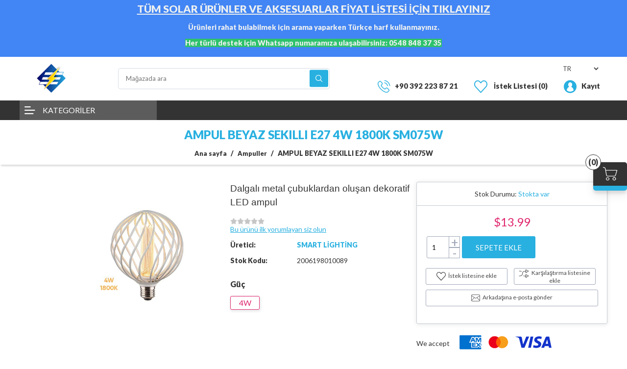

--- FILE ---
content_type: text/html; charset=utf-8
request_url: https://store.erelelectrical.com/ampul-beyaz-sekilli-e27-4w-1800k-sm075w
body_size: 14263
content:


<!DOCTYPE html>
<html lang="tr" dir="ltr" class="html-product-details-page">
<head>
    <title>Erel Elektrik,AMPUL BEYAZ SEKILLI E27 4W 1800K SM075W</title>
    <meta http-equiv="Content-type" content="text/html;charset=UTF-8" />
    <meta name="description" content="&lt;p&gt;&lt;span style=&quot;font-family: helvetica, arial, sans-serif; font-size: 14pt;&quot;&gt;Dalgal&#x131; metal &#xE7;ubuklardan olu&#x15F;an dekoratif LED ampul &lt;/span&gt;&lt;/p&gt;" />
    <meta name="keywords" content="k&#x131;br&#x131;s online avize, halat avize, ip avize, k&#x131;br&#x131;s ip avize, k&#x131;br&#x131;s avize fiyatlar&#x131;, kktc avize fiyatlar&#x131;, avize modelleri, sark&#x131;t avize, salon avize, oturma odas&#x131; avize, k&#x131;br&#x131;s salon avize, erel elektrik, erel showroom, erel ayd&#x131;nlatma, dekoratif aydinlatma, k&#x131;br&#x131;s avize, kktc avize" />
    <meta name="generator" content="nopCommerce" />
    <meta name="viewport" content="width=device-width, initial-scale=1" /><link rel="preconnect" href="https://fonts.googleapis.com">
    <link rel="preconnect" href="https://fonts.gstatic.com" crossorigin />
    <link href="https://fonts.googleapis.com/css2?family=Lato:ital,wght@0,100;0,300;0,400;0,900;1,700&display=swap" rel="preload" as="style" onload="this.rel='stylesheet'" />
    <meta property="og:type" content="product" />
<meta property="og:title" content="AMPUL BEYAZ SEKILLI E27 4W 1800K SM075W" />
<meta property="og:description" content="Dalgal&#x131; metal &#xE7;ubuklardan olu&#x15F;an dekoratif LED ampul " />
<meta property="og:image" content="http://store.erelelectrical.com/images/thumbs/0003765_ampul-beyaz-sekilli-e27-4w-1800k-sm075w_500.jpeg" />
<meta property="og:image:url" content="http://store.erelelectrical.com/images/thumbs/0003765_ampul-beyaz-sekilli-e27-4w-1800k-sm075w_500.jpeg" />
<meta property="og:url" content="http://store.erelelectrical.com/ampul-beyaz-sekilli-e27-4w-1800k-sm075w" />
<meta property="og:site_name" content="Erel Web Store" />
<meta property="twitter:card" content="summary" />
<meta property="twitter:site" content="Erel Web Store" />
<meta property="twitter:title" content="AMPUL BEYAZ SEKILLI E27 4W 1800K SM075W" />
<meta property="twitter:description" content="Dalgal&#x131; metal &#xE7;ubuklardan olu&#x15F;an dekoratif LED ampul " />
<meta property="twitter:image" content="http://store.erelelectrical.com/images/thumbs/0003765_ampul-beyaz-sekilli-e27-4w-1800k-sm075w_500.jpeg" />
<meta property="twitter:url" content="http://store.erelelectrical.com/ampul-beyaz-sekilli-e27-4w-1800k-sm075w" />

    


 

    <link rel="stylesheet" type="text/css" href="/css/Product.Head.styles.css?v=OZLBxjPfzs8a7LU9ffow88Ki7jY" /><link rel="stylesheet" type="text/css" href="/Plugins/NopStation.Plugin.Misc.OneCspCheckout/Themes/Kingdom/Content/css/style.css?v=TBwwpREbtvsCI8HYMKJDIwoS07A" />
<link rel="stylesheet" type="text/css" href="/Plugins/NopStation.Plugin.Misc.OneCspCheckout/Contents/css/styles.css?v=fN5woZZKXB-0AnKs0r7zC7lbf1Y" />

    





<!-- Google tag (gtag.js) -->
<script async src="https://www.googletagmanager.com/gtag/js?id=G-ZDKSCTLP1W"></script>
<script>
  window.dataLayer = window.dataLayer || [];
  function gtag(){dataLayer.push(arguments);}
  gtag('js', new Date());

  gtag('config', 'G-ZDKSCTLP1W');
</script>

    
    
    
    <link rel="shortcut icon" href="/icons/icons_0/erel_icon.ico">
    
    
    <!--Powered by nopCommerce - https://www.nopCommerce.com-->
</head>
<body>
    

<div class="ajax-loading-block-window" style="display: none">
</div>
<div id="dialog-notifications-success" title="Bildirim" style="display:none;">
</div>
<div id="dialog-notifications-error" title="Hata" style="display:none;">
</div>
<div id="dialog-notifications-warning" title="Uyarı" style="display:none;">
</div>
<div id="bar-notification" class="bar-notification-container" data-close="Kapat">
</div>


    <style>
        .userNotify {
            background-color: #4285F4;
            padding: 5px;
        }
        .userNotify a:link {
            text-decoration: underline;
        }
    </style>
    <div id="userNotify">
        <div id="userNotifytext" class="userNotify"><p style="text-align: center;"><span style="font-size: 16pt;"><strong><span style="color: #ecf0f1;"><a style="text-decoration: underline; color: #ecf0f1;" href="/images/uploaded/Yeni Solar Genel Fiyat Listesi.pdf" target="_blank" rel="noopener">TÜM SOLAR ÜRÜNLER VE AKSESUARLAR FİYAT LİSTESİ İÇİN TIKLAYINIZ</a></span></strong></span></p>
<p style="text-align: center;"><span style="color: #ecf0f1; font-size: 11pt;"><strong>Ürünleri rahat bulabilmek için arama yaparken Türkçe harf kullanmayınız.</strong></span></p>
<p style="text-align: center;"><span style="color: #ecf0f1; font-size: 11pt; background-color: #2dc26b;"><strong>Her türlü destek için Whatsapp numaramıza ulaşabilirsiniz: 0548 848 37 35</strong></span></p></div>
    </div>

<!--[if lte IE 8]>
    <div style="clear:both;height:59px;text-align:center;position:relative;">
        <a href="http://www.microsoft.com/windows/internet-explorer/default.aspx" target="_blank">
            <img src="/Themes/Kingdom/Content/images/ie_warning.jpg" height="42" width="820" alt="You are using an outdated browser. For a faster, safer browsing experience, upgrade for free today." />
        </a>
    </div>
<![endif]--><div class="master-wrapper-page">
    
    


    <div class="master-header  ">

<div class="header">
    
    
    <div class="header-lower">
        <button type="button" class="mega-menu-toggle" id="mega-menu-toggle">
            <i class="icon icon-Hamburger-nav"></i>
        </button>

        <div class="header-logo">
            <a href="/">
    <img title="" alt="Erel Web Store" src="https://store.erelelectrical.com/images/thumbs/0000092_logo.png" width="175" height="50">
</a>
        </div>
        <div class="search-box store-search-box">
            <form method="get" id="small-search-box-form" action="/search">
        <input type="text" class="search-box-text" id="small-searchterms" autocomplete="off" name="q" placeholder="Mağazada ara" aria-label="Mağazada ara" />
        <button type="submit" class="button-1 search-box-button">Ara</button>
            
            
</form>
        </div>

        <div class="header-lower-right">
            <div class="header-selectors-wrapper">
                
                
                

    <div class="language-selector">
            <select id="customerlanguage" name="customerlanguage" onchange="setLocation(this.value);" aria-label="Dil seçicisi"><option selected="selected" value="http://store.erelelectrical.com/changelanguage/2?returnUrl=%2Fampul-beyaz-sekilli-e27-4w-1800k-sm075w">TR</option>
<option value="http://store.erelelectrical.com/changelanguage/1?returnUrl=%2Fampul-beyaz-sekilli-e27-4w-1800k-sm075w">EN</option>
</select>
    </div>

                
            </div>
            <div class="header-links-wrapper">
                    <div class="header-links">
        <ul>
            

                <li>
                    <a class="help-link" href="tel: &#x2B;90 392 223 87 21">&#x2B;90 392 223 87 21 </a>
                </li>
          

            <li>
                <a href="/wishlist" class="ico-wishlist">
                    <span class="wishlist-label">İstek listesi</span>
                    <span class="wishlist-qty">(0)</span>
                </a>
            </li>
            <li class="dropdown user-account not-loggedin">
                <a href="/login?returnUrl=%2Fampul-beyaz-sekilli-e27-4w-1800k-sm075w">Kayıt</a>

                <ul class="dropdown-list  login-form-popup">
                            <li><a href="/login?returnUrl=%2Fampul-beyaz-sekilli-e27-4w-1800k-sm075w" class="ico-login">Giriş Yap</a></li>
                </ul>
            </li>

            <li id="topcartlink">
                <a class="ico-cart">
                    <span class="cart-label">Alışveriş sepeti</span>

                    <span class="cart-ammount"></span>
                    <span class="cart-qty">(0)</span>
                </a>
            </li>
            
        </ul>
        
    </div>

    <div class="mobile-bottom-navigation">
        <a class="account" href="/login">Giriş Yap</a>

        <a href="/wishlist" class="wishlist">
            <span class="wishlist-label">İstek listesi</span>
        </a>

        <a class="mobile-search-button" href="#">Ara</a>
    </div>


                <div id="flyout-cart" class="flyout-cart">
    <div class="mini-shopping-cart">
        <div class="count">
Alışveriş sepetinizde ürün yok.        </div>
    </div>
</div>

            </div>
        </div>
    </div>
    
</div>

            
            <div class="header-menu">
        
                <div class="mobile-menu-close">&times;</div>
                <div class="container">


                    <div class="megamenu-wrapper">
                        <div class="header-left-menu-dropdown">
                                <a class="header-left-menu-button" href="javascript:void(0)">KATEGORİLER</a>
                            



<div class="mm-navbar navbar mobile-mm-navbar CATEGORY">
    <nav class="nav-navbar">
        <ul class="nav-menu nav-center">


    <li class="mm-nav-item has-children">
        <a class="" href="/dekoratif-ayd%C4%B1nlatma-3">


            <span class="category-name">
                Dekoratif Ayd&#x131;nlatma
            </span>
                <span style="background-color: #b70606; color: #ffffff" class="ribbon-container">%40 &#x130;ndirim!</span>

            <span class="right-arrow icon icon-right-arrow"></span>
        </a>
        <div class="sublist">

            <div class="mobile-menu-head">
                <div class="go-back">Back</div>
                <div class="current-menu-title">Dekoratif Ayd&#x131;nlatma</div>
                <div class="mobile-menu-close">&times;</div>
            </div>
            <ul class="sublist-list">


    <li class="mm-nav-item has-children">
        <a class="" href="/avizeler-3">


            <span class="category-name">
                Avizeler
            </span>

            <span class="right-arrow icon icon-right-arrow"></span>
        </a>
        <div class="sublist">

            <div class="mobile-menu-head">
                <div class="go-back">Back</div>
                <div class="current-menu-title">Avizeler</div>
                <div class="mobile-menu-close">&times;</div>
            </div>
            <ul class="sublist-list">


    <li class="mm-nav-item">
        <a href="/metal-avizeler">
            <span class="category-name">
                Metal Avizeler
            </span>
        </a>
    </li>


    <li class="mm-nav-item">
        <a href="/cam-avizeler">
            <span class="category-name">
                Cam Avizeler
            </span>
        </a>
    </li>


    <li class="mm-nav-item">
        <a href="/kristal-avizeler">
            <span class="category-name">
                Kristal Avizeler
            </span>
        </a>
    </li>


    <li class="mm-nav-item">
        <a href="/unique-chandeliers">
            <span class="category-name">
                Tasar&#x131;m Avizeler
            </span>
        </a>
    </li>


    <li class="mm-nav-item">
        <a href="/ah%C5%9Fap-avizeler">
            <span class="category-name">
                Ah&#x15F;ap Avizeler
            </span>
        </a>
    </li>


    <li class="mm-nav-item">
        <a href="/bambu-has%C4%B1r-avizeler">
            <span class="category-name">
                Bambu &amp; Has&#x131;r Avizeler
            </span>
        </a>
    </li>


    <li class="mm-nav-item">
        <a href="/%C4%B0p-avizeler">
            <span class="category-name">
                &#x130;p Avizeler
            </span>
        </a>
    </li>


    <li class="mm-nav-item">
        <a href="/kaya-mermer-avizeler">
            <span class="category-name">
                Kaya &amp; Mermer Avizeler
            </span>
                <span style="background-color: #950404; color: #ffffff" class="ribbon-container">&#x130;ndirim!</span>
        </a>
    </li>
            </ul>
        </div>
    </li>


    <li class="mm-nav-item has-children">
        <a class="" href="/duvar-lambalar%C4%B1-2">


            <span class="category-name">
                Duvar Lambalar&#x131;
            </span>

            <span class="right-arrow icon icon-right-arrow"></span>
        </a>
        <div class="sublist">

            <div class="mobile-menu-head">
                <div class="go-back">Back</div>
                <div class="current-menu-title">Duvar Lambalar&#x131;</div>
                <div class="mobile-menu-close">&times;</div>
            </div>
            <ul class="sublist-list">


    <li class="mm-nav-item">
        <a href="/aplik-3">
            <span class="category-name">
                Aplik
            </span>
        </a>
    </li>


    <li class="mm-nav-item">
        <a href="/%C3%A7ift-tarafl%C4%B1-i%C5%9F%C4%B1k">
            <span class="category-name">
                &#xC7;ift Tarafl&#x131; I&#x15F;&#x131;k
            </span>
        </a>
    </li>


    <li class="mm-nav-item">
        <a href="/banyo-tuvalet">
            <span class="category-name">
                Banyo &amp; Tuvalet
            </span>
        </a>
    </li>
            </ul>
        </div>
    </li>


    <li class="mm-nav-item has-children">
        <a class="" href="/masa-lambalar%C4%B1">


            <span class="category-name">
                Masa &amp; Yer Lambalar&#x131;
            </span>

            <span class="right-arrow icon icon-right-arrow"></span>
        </a>
        <div class="sublist">

            <div class="mobile-menu-head">
                <div class="go-back">Back</div>
                <div class="current-menu-title">Masa &amp; Yer Lambalar&#x131;</div>
                <div class="mobile-menu-close">&times;</div>
            </div>
            <ul class="sublist-list">


    <li class="mm-nav-item">
        <a href="/elektrikli-2">
            <span class="category-name">
                Elektrikli
            </span>
        </a>
    </li>


    <li class="mm-nav-item">
        <a href="/elektrikli-3">
            <span class="category-name">
                Pilli
            </span>
        </a>
    </li>
            </ul>
        </div>
    </li>


    <li class="mm-nav-item has-children">
        <a class="" href="/tavan-armat%C3%BCrleri">


            <span class="category-name">
                Tavan Armat&#xFC;rleri
            </span>

            <span class="right-arrow icon icon-right-arrow"></span>
        </a>
        <div class="sublist">

            <div class="mobile-menu-head">
                <div class="go-back">Back</div>
                <div class="current-menu-title">Tavan Armat&#xFC;rleri</div>
                <div class="mobile-menu-close">&times;</div>
            </div>
            <ul class="sublist-list">


    <li class="mm-nav-item">
        <a href="/downlight-4">
            <span class="category-name">
                Downlight
            </span>
        </a>
    </li>


    <li class="mm-nav-item">
        <a href="/bulkhead-4">
            <span class="category-name">
                Bulkhead
            </span>
        </a>
    </li>


    <li class="mm-nav-item">
        <a href="/sens%C3%B6rl%C3%BC-2">
            <span class="category-name">
                Sens&#xF6;rl&#xFC;
            </span>
        </a>
    </li>


    <li class="mm-nav-item">
        <a href="/modern-4">
            <span class="category-name">
                Modern
            </span>
        </a>
    </li>
            </ul>
        </div>
    </li>


    <li class="mm-nav-item has-children">
        <a class="" href="/ekonomik-modeller">


            <span class="category-name">
                Ekonomik Modeller
            </span>

            <span class="right-arrow icon icon-right-arrow"></span>
        </a>
        <div class="sublist">

            <div class="mobile-menu-head">
                <div class="go-back">Back</div>
                <div class="current-menu-title">Ekonomik Modeller</div>
                <div class="mobile-menu-close">&times;</div>
            </div>
            <ul class="sublist-list">


    <li class="mm-nav-item">
        <a href="/tavan-3">
            <span class="category-name">
                Tavan
            </span>
        </a>
    </li>


    <li class="mm-nav-item">
        <a href="/duvar">
            <span class="category-name">
                Duvar
            </span>
        </a>
    </li>


    <li class="mm-nav-item">
        <a href="/sensorlu-3">
            <span class="category-name">
                Sens&#xF6;rl&#xFC;
            </span>
        </a>
    </li>
            </ul>
        </div>
    </li>
            </ul>
        </div>
    </li>


    <li class="mm-nav-item has-children">
        <a class="" href="/teknik-ayd%C4%B1nlatmalar">


            <span class="category-name">
                Teknik Ayd&#x131;nlatmalar
            </span>

            <span class="right-arrow icon icon-right-arrow"></span>
        </a>
        <div class="sublist">

            <div class="mobile-menu-head">
                <div class="go-back">Back</div>
                <div class="current-menu-title">Teknik Ayd&#x131;nlatmalar</div>
                <div class="mobile-menu-close">&times;</div>
            </div>
            <ul class="sublist-list">


    <li class="mm-nav-item has-children">
        <a class="" href="/led-panaller">


            <span class="category-name">
                Led Panaller
            </span>

            <span class="right-arrow icon icon-right-arrow"></span>
        </a>
        <div class="sublist">

            <div class="mobile-menu-head">
                <div class="go-back">Back</div>
                <div class="current-menu-title">Led Panaller</div>
                <div class="mobile-menu-close">&times;</div>
            </div>
            <ul class="sublist-list">


    <li class="mm-nav-item">
        <a href="/s%C4%B1va-%C3%BCst%C3%BC-3">
            <span class="category-name">
                S&#x131;va &#xDC;st&#xFC;
            </span>
        </a>
    </li>


    <li class="mm-nav-item">
        <a href="/s%C4%B1va-alt%C4%B1">
            <span class="category-name">
                S&#x131;va Alt&#x131;
            </span>
        </a>
    </li>
            </ul>
        </div>
    </li>


    <li class="mm-nav-item has-children">
        <a class="" href="/ray-spotlar-2">


            <span class="category-name">
                Ray Spotlar
            </span>

            <span class="right-arrow icon icon-right-arrow"></span>
        </a>
        <div class="sublist">

            <div class="mobile-menu-head">
                <div class="go-back">Back</div>
                <div class="current-menu-title">Ray Spotlar</div>
                <div class="mobile-menu-close">&times;</div>
            </div>
            <ul class="sublist-list">


    <li class="mm-nav-item">
        <a href="/spotlar">
            <span class="category-name">
                Spotlar
            </span>
        </a>
    </li>


    <li class="mm-nav-item">
        <a href="/raylar">
            <span class="category-name">
                Raylar
            </span>
        </a>
    </li>


    <li class="mm-nav-item">
        <a href="/ba%C4%9Flant%C4%B1-aparatlar%C4%B1">
            <span class="category-name">
                Ba&#x11F;lant&#x131; Aparatlar&#x131;
            </span>
        </a>
    </li>
            </ul>
        </div>
    </li>


    <li class="mm-nav-item has-children">
        <a class="" href="/linear-ayd%C4%B1nlatma">


            <span class="category-name">
                Linear Ayd&#x131;nlatma
            </span>

            <span class="right-arrow icon icon-right-arrow"></span>
        </a>
        <div class="sublist">

            <div class="mobile-menu-head">
                <div class="go-back">Back</div>
                <div class="current-menu-title">Linear Ayd&#x131;nlatma</div>
                <div class="mobile-menu-close">&times;</div>
            </div>
            <ul class="sublist-list">


    <li class="mm-nav-item">
        <a href="/s%C4%B1va-%C3%BCst%C3%BC-4">
            <span class="category-name">
                S&#x131;va &#xDC;st&#xFC;
            </span>
        </a>
    </li>


    <li class="mm-nav-item">
        <a href="/s%C4%B1va-alt%C4%B1-g%C3%B6m%C3%BClebilir">
            <span class="category-name">
                S&#x131;va Alt&#x131; &amp; G&#xF6;m&#xFC;lebilir
            </span>
        </a>
    </li>
            </ul>
        </div>
    </li>


    <li class="mm-nav-item has-children">
        <a class="" href="/downlight-5">


            <span class="category-name">
                Downlight
            </span>

            <span class="right-arrow icon icon-right-arrow"></span>
        </a>
        <div class="sublist">

            <div class="mobile-menu-head">
                <div class="go-back">Back</div>
                <div class="current-menu-title">Downlight</div>
                <div class="mobile-menu-close">&times;</div>
            </div>
            <ul class="sublist-list">


    <li class="mm-nav-item">
        <a href="/s%C4%B1va-%C3%BCst%C3%BC-5">
            <span class="category-name">
                S&#x131;va &#xDC;st&#xFC;
            </span>
        </a>
    </li>


    <li class="mm-nav-item">
        <a href="/s%C4%B1va-alt%C4%B1-al%C3%A7%C4%B1pan">
            <span class="category-name">
                S&#x131;va Alt&#x131; &amp; Al&#xE7;&#x131;pan
            </span>
        </a>
    </li>
            </ul>
        </div>
    </li>


    <li class="mm-nav-item has-children">
        <a class="" href="/led-%C5%9Feritler-bantlar">


            <span class="category-name">
                Led &#x15E;eritler, Bantlar &amp; Floresanlar
            </span>

            <span class="right-arrow icon icon-right-arrow"></span>
        </a>
        <div class="sublist">

            <div class="mobile-menu-head">
                <div class="go-back">Back</div>
                <div class="current-menu-title">Led &#x15E;eritler, Bantlar &amp; Floresanlar</div>
                <div class="mobile-menu-close">&times;</div>
            </div>
            <ul class="sublist-list">


    <li class="mm-nav-item">
        <a href="/%C4%B0%C3%A7-mekan-3">
            <span class="category-name">
                &#x130;&#xE7; Mekan
            </span>
        </a>
    </li>


    <li class="mm-nav-item">
        <a href="/d%C4%B1%C5%9F-mekan-su-korumal%C4%B1-2">
            <span class="category-name">
                D&#x131;&#x15F; Mekan &amp; Su Korumal&#x131;
            </span>
        </a>
    </li>


    <li class="mm-nav-item">
        <a href="/s%C3%BCr%C3%BCc%C3%BCler-2">
            <span class="category-name">
                S&#xFC;r&#xFC;c&#xFC;ler
            </span>
        </a>
    </li>


    <li class="mm-nav-item">
        <a href="/floresan">
            <span class="category-name">
                Floresan
            </span>
        </a>
    </li>
            </ul>
        </div>
    </li>
            </ul>
        </div>
    </li>


    <li class="mm-nav-item has-children">
        <a class="" href="/d%C4%B1%C5%9F-mekan-ayd%C4%B1nlatma">


            <span class="category-name">
                D&#x131;&#x15F; Mekan &amp; Bah&#xE7;e
            </span>

            <span class="right-arrow icon icon-right-arrow"></span>
        </a>
        <div class="sublist">

            <div class="mobile-menu-head">
                <div class="go-back">Back</div>
                <div class="current-menu-title">D&#x131;&#x15F; Mekan &amp; Bah&#xE7;e</div>
                <div class="mobile-menu-close">&times;</div>
            </div>
            <ul class="sublist-list">


    <li class="mm-nav-item has-children">
        <a class="" href="/tavan-2">


            <span class="category-name">
                Tavan Lambalar&#x131;
            </span>

            <span class="right-arrow icon icon-right-arrow"></span>
        </a>
        <div class="sublist">

            <div class="mobile-menu-head">
                <div class="go-back">Back</div>
                <div class="current-menu-title">Tavan Lambalar&#x131;</div>
                <div class="mobile-menu-close">&times;</div>
            </div>
            <ul class="sublist-list">


    <li class="mm-nav-item">
        <a href="/bulkhead-5">
            <span class="category-name">
                Bulkhead
            </span>
        </a>
    </li>


    <li class="mm-nav-item">
        <a href="/downlight-6">
            <span class="category-name">
                Downlight
            </span>
        </a>
    </li>


    <li class="mm-nav-item">
        <a href="/led-t%C3%BCp-armat%C3%BCrleri-2">
            <span class="category-name">
                Led T&#xFC;p Armat&#xFC;rleri
            </span>
        </a>
    </li>
            </ul>
        </div>
    </li>


    <li class="mm-nav-item has-children">
        <a class="" href="/duvar-lambalar%C4%B1-3">


            <span class="category-name">
                Duvar Lambalar&#x131;
            </span>

            <span class="right-arrow icon icon-right-arrow"></span>
        </a>
        <div class="sublist">

            <div class="mobile-menu-head">
                <div class="go-back">Back</div>
                <div class="current-menu-title">Duvar Lambalar&#x131;</div>
                <div class="mobile-menu-close">&times;</div>
            </div>
            <ul class="sublist-list">


    <li class="mm-nav-item">
        <a href="/aplik-4">
            <span class="category-name">
                Aplik
            </span>
        </a>
    </li>


    <li class="mm-nav-item">
        <a href="/%C3%A7ift-tarafl%C4%B1-i%C5%9F%C4%B1k-2">
            <span class="category-name">
                &#xC7;ift Tarafl&#x131; I&#x15F;&#x131;k
            </span>
        </a>
    </li>


    <li class="mm-nav-item">
        <a href="/projekt%C3%B6r-2">
            <span class="category-name">
                Projekt&#xF6;r
            </span>
        </a>
    </li>


    <li class="mm-nav-item">
        <a href="/tu%C4%9Fla-tipi-3">
            <span class="category-name">
                Tu&#x11F;la Tipi
            </span>
        </a>
    </li>
            </ul>
        </div>
    </li>


    <li class="mm-nav-item has-children">
        <a class="" href="/di%C4%9Fer">


            <span class="category-name">
                Di&#x11F;er
            </span>

            <span class="right-arrow icon icon-right-arrow"></span>
        </a>
        <div class="sublist">

            <div class="mobile-menu-head">
                <div class="go-back">Back</div>
                <div class="current-menu-title">Di&#x11F;er</div>
                <div class="mobile-menu-close">&times;</div>
            </div>
            <ul class="sublist-list">


    <li class="mm-nav-item">
        <a href="/set-%C3%BCst%C3%BC-2">
            <span class="category-name">
                Set &#xDC;st&#xFC;
            </span>
        </a>
    </li>


    <li class="mm-nav-item">
        <a href="/yere-g%C3%B6m%C3%BClebilir">
            <span class="category-name">
                Yere G&#xF6;m&#xFC;lebilir
            </span>
        </a>
    </li>


    <li class="mm-nav-item">
        <a href="/bollard-2">
            <span class="category-name">
                Bollard
            </span>
                <span style="background-color: #d65d5d; color: #ffffff" class="ribbon-container">Yeni &#xDC;r&#xFC;n</span>
        </a>
    </li>


    <li class="mm-nav-item">
        <a href="/direkli">
            <span class="category-name">
                Direkli
            </span>
        </a>
    </li>


    <li class="mm-nav-item">
        <a href="/sark%C4%B1t">
            <span class="category-name">
                Sark&#x131;t
            </span>
        </a>
    </li>


    <li class="mm-nav-item">
        <a href="/solar-2">
            <span class="category-name">
                Solar
            </span>
        </a>
    </li>
            </ul>
        </div>
    </li>
            </ul>
        </div>
    </li>


    <li class="mm-nav-item has-children">
        <a class="" href="/ampuller">


            <span class="category-name">
                Ampuller
            </span>

            <span class="right-arrow icon icon-right-arrow"></span>
        </a>
        <div class="sublist">

            <div class="mobile-menu-head">
                <div class="go-back">Back</div>
                <div class="current-menu-title">Ampuller</div>
                <div class="mobile-menu-close">&times;</div>
            </div>
            <ul class="sublist-list">


    <li class="mm-nav-item has-children">
        <a class="" href="/smd-led-2">


            <span class="category-name">
                Led Ampuller
            </span>

            <span class="right-arrow icon icon-right-arrow"></span>
        </a>
        <div class="sublist">

            <div class="mobile-menu-head">
                <div class="go-back">Back</div>
                <div class="current-menu-title">Led Ampuller</div>
                <div class="mobile-menu-close">&times;</div>
            </div>
            <ul class="sublist-list">


    <li class="mm-nav-item">
        <a href="/smd-led-3">
            <span class="category-name">
                SMD Led
            </span>
        </a>
    </li>
            </ul>
        </div>
    </li>


    <li class="mm-nav-item has-children">
        <a class="" href="/estetik-ampul">


            <span class="category-name">
                Estetik Ampuller
            </span>

            <span class="right-arrow icon icon-right-arrow"></span>
        </a>
        <div class="sublist">

            <div class="mobile-menu-head">
                <div class="go-back">Back</div>
                <div class="current-menu-title">Estetik Ampuller</div>
                <div class="mobile-menu-close">&times;</div>
            </div>
            <ul class="sublist-list">


    <li class="mm-nav-item">
        <a href="/led-filament">
            <span class="category-name">
                Led Filament
            </span>
        </a>
    </li>
            </ul>
        </div>
    </li>


    <li class="mm-nav-item has-children">
        <a class="" href="/di%C4%9Fer-2">


            <span class="category-name">
                Di&#x11F;er
            </span>

            <span class="right-arrow icon icon-right-arrow"></span>
        </a>
        <div class="sublist">

            <div class="mobile-menu-head">
                <div class="go-back">Back</div>
                <div class="current-menu-title">Di&#x11F;er</div>
                <div class="mobile-menu-close">&times;</div>
            </div>
            <ul class="sublist-list">


    <li class="mm-nav-item">
        <a href="/led-t%C3%BCp-2">
            <span class="category-name">
                Led Floresan
            </span>
        </a>
    </li>


    <li class="mm-nav-item">
        <a href="/ask%C4%B1-setleri">
            <span class="category-name">
                Ask&#x131; Setleri
            </span>
        </a>
    </li>
            </ul>
        </div>
    </li>
            </ul>
        </div>
    </li>


    <li class="mm-nav-item has-children">
        <a class="" href="/priz-anahtar">


            <span class="category-name">
                Priz &amp; Anahtar 
            </span>

            <span class="right-arrow icon icon-right-arrow"></span>
        </a>
        <div class="sublist">

            <div class="mobile-menu-head">
                <div class="go-back">Back</div>
                <div class="current-menu-title">Priz &amp; Anahtar </div>
                <div class="mobile-menu-close">&times;</div>
            </div>
            <ul class="sublist-list">


    <li class="mm-nav-item has-children">
        <a class="" href="/seriler">


            <span class="category-name">
                Aksesuar Serileri
            </span>

            <span class="right-arrow icon icon-right-arrow"></span>
        </a>
        <div class="sublist">

            <div class="mobile-menu-head">
                <div class="go-back">Back</div>
                <div class="current-menu-title">Aksesuar Serileri</div>
                <div class="mobile-menu-close">&times;</div>
            </div>
            <ul class="sublist-list">


    <li class="mm-nav-item">
        <a href="/standart-seri">
            <span class="category-name">
                Standart Seri
            </span>
        </a>
    </li>


    <li class="mm-nav-item">
        <a href="/metal-seri">
            <span class="category-name">
                Metal Seri
            </span>
        </a>
    </li>
            </ul>
        </div>
    </li>


    <li class="mm-nav-item has-children">
        <a class="" href="/ultra-modern-serisi">


            <span class="category-name">
                Ultra Modern Seri
            </span>

            <span class="right-arrow icon icon-right-arrow"></span>
        </a>
        <div class="sublist">

            <div class="mobile-menu-head">
                <div class="go-back">Back</div>
                <div class="current-menu-title">Ultra Modern Seri</div>
                <div class="mobile-menu-close">&times;</div>
            </div>
            <ul class="sublist-list">


    <li class="mm-nav-item">
        <a href="/ultra-modern-siyah-seri">
            <span class="category-name">
                Ultra Modern Siyah Seri
            </span>
                <span style="background-color: #a60707; color: #ffffff" class="ribbon-container">New</span>
        </a>
    </li>


    <li class="mm-nav-item">
        <a href="/ultra-modern-gri-seri">
            <span class="category-name">
                Ultra Modern Gri Seri
            </span>
                <span style="background-color: #a60707; color: #ffffff" class="ribbon-container">New</span>
        </a>
    </li>


    <li class="mm-nav-item">
        <a href="/ultra-modern-beyaz-seri">
            <span class="category-name">
                Ultra Modern Beyaz Seri
            </span>
                <span style="background-color: #a60707; color: #ffffff" class="ribbon-container">New</span>
        </a>
    </li>
            </ul>
        </div>
    </li>


    <li class="mm-nav-item has-children">
        <a class="" href="/genis-buton-seri">


            <span class="category-name">
                Geni&#x15F; Buton Seri
            </span>

            <span class="right-arrow icon icon-right-arrow"></span>
        </a>
        <div class="sublist">

            <div class="mobile-menu-head">
                <div class="go-back">Back</div>
                <div class="current-menu-title">Geni&#x15F; Buton Seri</div>
                <div class="mobile-menu-close">&times;</div>
            </div>
            <ul class="sublist-list">


    <li class="mm-nav-item">
        <a href="/siyah-seri">
            <span class="category-name">
                Geni&#x15F; Buton Siyah Seri
            </span>
        </a>
    </li>


    <li class="mm-nav-item">
        <a href="/gri-seriler">
            <span class="category-name">
                Geni&#x15F; Buton Gri Seri
            </span>
        </a>
    </li>


    <li class="mm-nav-item">
        <a href="/beyaz-seri">
            <span class="category-name">
                Geni&#x15F; Buton Beyaz Seri
            </span>
        </a>
    </li>
            </ul>
        </div>
    </li>
            </ul>
        </div>
    </li>


    <li class="mm-nav-item has-children">
        <a class="" href="/solar-sistem">


            <span class="category-name">
                Solar Sistem
            </span>

            <span class="right-arrow icon icon-right-arrow"></span>
        </a>
        <div class="sublist">

            <div class="mobile-menu-head">
                <div class="go-back">Back</div>
                <div class="current-menu-title">Solar Sistem</div>
                <div class="mobile-menu-close">&times;</div>
            </div>
            <ul class="sublist-list">


    <li class="mm-nav-item has-children">
        <a class="" href="/paneller">


            <span class="category-name">
                Paneller
            </span>

            <span class="right-arrow icon icon-right-arrow"></span>
        </a>
        <div class="sublist">

            <div class="mobile-menu-head">
                <div class="go-back">Back</div>
                <div class="current-menu-title">Paneller</div>
                <div class="mobile-menu-close">&times;</div>
            </div>
            <ul class="sublist-list">


    <li class="mm-nav-item">
        <a href="/solar-panel">
            <span class="category-name">
                Solar Panel
            </span>
        </a>
    </li>
            </ul>
        </div>
    </li>


    <li class="mm-nav-item has-children">
        <a class="" href="/ak%C3%BCler-2">


            <span class="category-name">
                Ak&#xFC;ler
            </span>

            <span class="right-arrow icon icon-right-arrow"></span>
        </a>
        <div class="sublist">

            <div class="mobile-menu-head">
                <div class="go-back">Back</div>
                <div class="current-menu-title">Ak&#xFC;ler</div>
                <div class="mobile-menu-close">&times;</div>
            </div>
            <ul class="sublist-list">


    <li class="mm-nav-item">
        <a href="/lityum-2">
            <span class="category-name">
                Lityum
            </span>
        </a>
    </li>


    <li class="mm-nav-item">
        <a href="/jel-2">
            <span class="category-name">
                Jel
            </span>
        </a>
    </li>
            </ul>
        </div>
    </li>


    <li class="mm-nav-item has-children">
        <a class="" href="/%C4%B0nverterlar">


            <span class="category-name">
                Inverterlar
            </span>

            <span class="right-arrow icon icon-right-arrow"></span>
        </a>
        <div class="sublist">

            <div class="mobile-menu-head">
                <div class="go-back">Back</div>
                <div class="current-menu-title">Inverterlar</div>
                <div class="mobile-menu-close">&times;</div>
            </div>
            <ul class="sublist-list">


    <li class="mm-nav-item">
        <a href="/off-grid-hybrid">
                <span class="nav-icon">
                    <img class="image-container" src="https://store.erelelectrical.com/images/thumbs/0003829_deye_6.5.jpeg" alt="Image" height="20" width="20" />
                </span>
            <span class="category-name">
                Off Grid &amp; Hybrid
            </span>
        </a>
    </li>


    <li class="mm-nav-item">
        <a href="/%C5%9Farj-kontrol-cihazlar%C4%B1-2">
            <span class="category-name">
                &#x15E;arj Kontrol Cihazlar&#x131;
            </span>
        </a>
    </li>
            </ul>
        </div>
    </li>
            </ul>
        </div>
    </li>


    <li class="mm-nav-item has-children">
        <a class="" href="/water-management-systems">


            <span class="category-name">
                Su Y&#xF6;netim Sistemleri
            </span>
                <span style="background-color: #a61717; color: #ffffff" class="ribbon-container">New</span>

            <span class="right-arrow icon icon-right-arrow"></span>
        </a>
        <div class="sublist">

            <div class="mobile-menu-head">
                <div class="go-back">Back</div>
                <div class="current-menu-title">Su Y&#xF6;netim Sistemleri</div>
                <div class="mobile-menu-close">&times;</div>
            </div>
            <ul class="sublist-list">


    <li class="mm-nav-item has-children">
        <a class="" href="/water-pump-systems">


            <span class="category-name">
                Pompa Sistemleri
            </span>

            <span class="right-arrow icon icon-right-arrow"></span>
        </a>
        <div class="sublist">

            <div class="mobile-menu-head">
                <div class="go-back">Back</div>
                <div class="current-menu-title">Pompa Sistemleri</div>
                <div class="mobile-menu-close">&times;</div>
            </div>
            <ul class="sublist-list">


    <li class="mm-nav-item">
        <a href="/water-pumps">
            <span class="category-name">
                Su Motoru
            </span>
        </a>
    </li>


    <li class="mm-nav-item">
        <a href="/press-controls">
            <span class="category-name">
                Press Control
            </span>
        </a>
    </li>
            </ul>
        </div>
    </li>


    <li class="mm-nav-item has-children">
        <a class="" href="/water-heating-systems">


            <span class="category-name">
                Is&#x131;tma Sistemleri
            </span>

            <span class="right-arrow icon icon-right-arrow"></span>
        </a>
        <div class="sublist">

            <div class="mobile-menu-head">
                <div class="go-back">Back</div>
                <div class="current-menu-title">Is&#x131;tma Sistemleri</div>
                <div class="mobile-menu-close">&times;</div>
            </div>
            <ul class="sublist-list">


    <li class="mm-nav-item">
        <a href="/boilers">
            <span class="category-name">
                Termosifon
            </span>
        </a>
    </li>


    <li class="mm-nav-item">
        <a href="/heating-elements">
            <span class="category-name">
                Is&#x131;t&#x131;c&#x131; Element
            </span>
        </a>
    </li>
            </ul>
        </div>
    </li>
            </ul>
        </div>
    </li>


    <li class="mm-nav-item">
        <a href="/yeni-gelecek-urunler">
            <span class="category-name">
                Yeni Gelecek &#xDC;r&#xFC;nler
            </span>
        </a>
    </li>
        </ul>
    </nav>
</div>


                        </div>

                        <div class="header-right-menu">
                            
                        </div>
                    </div>
                </div>
            </div>
    </div>
    <div class="master-wrapper-content">
        

        <div class="master-column-wrapper">
            

        <div class="breadcrumb">
        
            <div class="page-title">
                <h1>AMPUL BEYAZ SEKILLI E27 4W 1800K SM075W</h1>
            </div>
            <ul itemscope itemtype="http://schema.org/BreadcrumbList">
                
                <li>
                    <span>
                        <a href="/">
                            <span>Ana sayfa</span>
                        </a>
                    </span>
                    <span class="delimiter">/</span>
                </li>
                    <li itemprop="itemListElement" itemscope itemtype="http://schema.org/ListItem">
                        <a href="/ampuller" itemprop="item">
                            <span itemprop="name">Ampuller</span>
                        </a>
                        <span class="delimiter">/</span>
                        <meta itemprop="position" content="1" />
                    </li>
                
                <li itemprop="itemListElement" itemscope itemtype="http://schema.org/ListItem">
                    <strong class="current-item" itemprop="name">AMPUL BEYAZ SEKILLI E27 4W 1800K SM075W</strong>
                    <span itemprop="item" itemscope itemtype="http://schema.org/Thing" 
                          id="/ampul-beyaz-sekilli-e27-4w-1800k-sm075w">
                    </span>
                    <meta itemprop="position" content="2" />
                    
                </li>
            </ul>
    </div>



<div class="center-1">
    
    
<!--product breadcrumb-->

<div class="page product-details-page">
    <div class="page-body">
        <div class="container">
        
        <form method="post" id="product-details-form" action="/ampul-beyaz-sekilli-e27-4w-1800k-sm075w">



<!--Microdata-->
<div  itemscope itemtype="http://schema.org/Product">
    <meta itemprop="name" content="AMPUL BEYAZ SEKILLI E27 4W 1800K SM075W"/>
    <meta itemprop="sku" content="2006198010089"/>
    <meta itemprop="gtin"/>
    <meta itemprop="mpn"/>
    <meta itemprop="description" content="&lt;p&gt;&lt;span style=&quot;font-family: helvetica, arial, sans-serif; font-size: 14pt;&quot;&gt;Dalgal&#x131; metal &#xE7;ubuklardan olu&#x15F;an dekoratif LED ampul &lt;/span&gt;&lt;/p&gt;"/>
    <meta itemprop="image" content="http://store.erelelectrical.com/images/thumbs/0003765_ampul-beyaz-sekilli-e27-4w-1800k-sm075w_500.jpeg"/>
        <meta itemprop="brand" content="Smart Lighting"/>
    <div itemprop="offers" itemscope itemtype="http://schema.org/Offer">
        <meta itemprop="url" content="http://store.erelelectrical.com/ampul-beyaz-sekilli-e27-4w-1800k-sm075w"/>
        <meta itemprop="price" content="13.99"/>
        <meta itemprop="priceCurrency" content="USD"/>
        <meta itemprop="priceValidUntil"/>
        <meta itemprop="availability" content="http://schema.org/InStock" />
    </div>
    <div itemprop="review" itemscope itemtype="http://schema.org/Review">
        <meta itemprop="author" content="ALL"/>
        <meta itemprop="url" content="/productreviews/1811"/>
    </div>
</div>
            <div data-productid="1811">
                <div class="product-essential">
                    
                    <!--product pictures-->
                    
<div class="gallery">
   
    <div class="picture">
         
<div class="offer-content">


</div>
            <a href="https://store.erelelectrical.com/images/thumbs/0003765_ampul-beyaz-sekilli-e27-4w-1800k-sm075w.jpeg" title="AMPUL BEYAZ SEKILLI E27 4W 1800K SM075W resmi" id="main-product-img-lightbox-anchor-1811">
                <img alt="AMPUL BEYAZ SEKILLI E27 4W 1800K SM075W resmi" src="https://store.erelelectrical.com/images/thumbs/0003765_ampul-beyaz-sekilli-e27-4w-1800k-sm075w_500.jpeg" title="AMPUL BEYAZ SEKILLI E27 4W 1800K SM075W resmi" id="main-product-img-1811" />
            </a>
            
    </div>
    
</div>
                    <div class="overview">
                        <div class="product-overview-wrapper">
                            <div class="product-overview-left">
                                
                                    <div class="short-description">
                                        <p><span style="font-family: helvetica, arial, sans-serif; font-size: 14pt;">Dalgalı metal çubuklardan oluşan dekoratif LED ampul </span></p>
                                    </div>
                                
                                <!--product reviews-->
                                    <div class="product-reviews-overview">
        <div class="product-review-box">
            <div class="rating">
                <div style="width: 0%">
                </div>
            </div>
        </div>

            <div class="product-no-reviews">
                <a href="/productreviews/1811">Bu ürünü ilk yorumlayan siz olun</a>
            </div>
    </div>

                                <!--manufacturers-->
                                    <div class="manufacturers">
            <span class="label">Üretici:</span>
        <span class="value">
                <a href="/smart-lighting">Smart Lighting</a>
        </span>
    </div>

                                <!--SKU, MAN, GTIN, vendor-->
                                <div class="additional-details">
        <div class="sku" >
            <span class="label">Stok Kodu:</span>
            <span class="value" id="sku-1811">2006198010089</span>
        </div>
</div>
                                <!--sample download-->
                                
                                <!--attributes-->
    <div class="attributes">
        <dl>
                <dt id="product_attribute_label_2455">
                    <label class="text-prompt">
                        G&#xFC;&#xE7;
                    </label>
                </dt>
                <dd id="product_attribute_input_2455">
                                <ul  class="option-list">
                                        <li >
                                            <input id="product_attribute_2455_2645" type="checkbox" name="product_attribute_2455" value="2645" checked="checked"  disabled="disabled"
                                                    />
                                            <label for="product_attribute_2455_2645">4W</label>

                                        </li>
                                </ul>
                </dd>
        </dl>
        
    </div>
           
                                <!--gift card-->
                                <!--rental info-->

                              
                                
                        
                                    <div class="product-share-button">
        <!-- AddThis Button BEGIN --><div class="addthis_toolbox addthis_default_style "><a class="addthis_button_preferred_1"></a><a class="addthis_button_preferred_2"></a><a class="addthis_button_preferred_3"></a><a class="addthis_button_preferred_4"></a><a class="addthis_button_compact"></a><a class="addthis_counter addthis_bubble_style"></a></div><script src="https://s7.addthis.com/js/250/addthis_widget.js#pubid=nopsolutions"></script><!-- AddThis Button END -->
    </div>

                            </div>

                            <div class="product-overview-right">
                                <div class="product-cart-wrapper">
                                     <!--availability-->
                                            <div class="availability">
            <div class="stock">
                <span class="label">Stok Durumu:</span>
                <span class="value" id="stock-availability-value-1811">Stokta var</span>
            </div>
        
    </div>

                                         <!--price & add to cart & estimate shipping-->
    <div class="prices">
            <div class="product-price">
                <span  id="price-value-1811" class="price-value-1811" >
                    $13.99
                </span>
            </div>
    </div>
                                           <div>
    <div class="add-to-cart">
            <div class="add-to-cart-panel">
                <label class="qty-label" for="addtocart_1811_EnteredQuantity">Adet:</label>
                    <div class="qty-wrapper">
                        <input id="product_enteredQuantity_1811" class="qty-input" type="text" aria-label="Miktar girin" data-val="true" data-val-required="The Adet field is required." name="addtocart_1811.EnteredQuantity" value="1" />
                        <button type="button" class="qty-button plus">+</button>
                        <button type="button" class="qty-button minus">-</button>
                    </div>
                    
                    <button type="button" id="add-to-cart-button-1811" class="button-1 add-to-cart-button" data-productid="1811" onclick="AjaxCart.addproducttocart_details('/addproducttocart/details/1811/1', '#product-details-form');return false;">Sepete ekle</button>
            </div>
        
    </div>
                                           </div>

                                        <!--wishlist, compare, email a friend-->
                                        <div class="overview-buttons">
                                            
                                                <div class="add-to-wishlist">
        <button type="button" id="add-to-wishlist-button-1811" class="button-2 add-to-wishlist-button" data-productid="1811" onclick="AjaxCart.addproducttocart_details('/addproducttocart/details/1811/2', '#product-details-form');return false;">&#x130;stek listesine ekle</button>
    </div>

                                                <div class="compare-products">
        <button type="button" class="button-2 add-to-compare-list-button" onclick="AjaxCart.addproducttocomparelist('/compareproducts/add/1811');return false;">Karşılaştırma listesine ekle</button>
    </div>

                                                <div class="email-a-friend">
        <button type="button" class="button-2 email-a-friend-button" onclick="setLocation('/productemailafriend/1811')">Arkadaşına e-posta gönder</button>
    </div>

                                            
                                        </div>
                                <!--delivery-->
                                
                                </div>
                                     <div class="trust-mark-block">
                                        <div class="acceptable-card">
                                            <div class="label">We accept</div>
                                            <div><img src="https://store.erelelectrical.com/images/thumbs/0000543_3_Card_color_horizontal.png" /></div>
                                        </div>
                                    </div>
                            </div>
                        </div>
                    </div>
                    
                </div>

                
                <div id="product-details-tab">
                  <ul>
                      
                        <li><a href="#product-specification">Ürün Özellikleri</a></li>
                        <li><a href="#product-tag">Tags</a></li>
                  </ul>
                  
                  
                        <div id="product-specification">
                                

    <div class="product-specs-box">
        <div class="title">
            <strong>Ürün Özellikleri</strong>
        </div>
        <div class="table-wrapper">
            <table class="data-table">
                <thead>
                    <tr class="hidden-row">
                        <th width="25%"><span>Nitelik Adı</span></th>
                        <th><span>Nitelik değeri</span></th>
                    </tr>
                </thead>
                <tbody>
                                <tr  class="odd">
                                    <td class="spec-name">
                                        Kelvin De&#x11F;eri
                                    </td>
                                    <td class="spec-value">
1800K                                    </td>
                                </tr>
                </tbody>
            </table>
        </div>
    </div>

                        </div>
                     <div id="product-tag">
                            <div class="product-tags-box">
        <div class="title">
            <strong>Ürün etiketleri</strong>
        </div>
        <div class="product-tags-list">
            <ul>
                    <li class="tag">
                        <a href="/ampul" class="producttag">
                            ampul</a> <span>(35)</span></li>
                    <li class="separator">,</li>
                    <li class="tag">
                        <a href="/kktc-ampul" class="producttag">
                            kktc ampul</a> <span>(9)</span></li>
                    <li class="separator">,</li>
                    <li class="tag">
                        <a href="/led-filament-2" class="producttag">
                            led filament</a> <span>(20)</span></li>
                    <li class="separator">,</li>
                    <li class="tag">
                        <a href="/estetik-ampul-2" class="producttag">
                            estetik ampul</a> <span>(17)</span></li>
            </ul>
        </div>
    </div>

                    </div>
                </div>

                


                
                
                
                
            </div>
        <input name="__RequestVerificationToken" type="hidden" value="CfDJ8Ch6S13FI4JGkH5C4qRpJace5Q3lE7uFeV-Mkts3IlQHk3AtBcOuEadnIRpCnEKVXn49-CB1YzJorWARrxFsmElUo_ootH9HdrXAV-UIoDb0VSim6ykCnlOzXyox4KS5IfwzZ2d-WWGaXyT8H9SfK3c" /></form>
        
    <div class="ocarousel-grid "  id="carousel-8">
        <div class="container">
               
                <div class="carousel-container carousel-product" data-carouselid="8">
                    <div class="loader">
                        <div class="lds-facebook"><div></div><div></div><div></div></div>
                    </div>
                </div>
        </div>
        
    </div>


        </div>

    </div>
</div>


    
</div>

        </div>
        
    </div>
    

<div class="shipping-types-wrapper">
   <div class="container">
      <div class="shipping-types row">
            <div class="col-md-3 col-6">
                <div class="shipping-type">
                    <div class="shipping-type--icon"><img src="https://store.erelelectrical.com/images/thumbs/0000326_working-hours.png" alt="" class="loading" data-was-processed="true"></div>
                    <div class="shipping-type--info">
                        <h3 class="shipping-type--title">&#xC7;al&#x131;&#x15F;ma Saatleri</h3>
                        <p class="shipping-type--desc">Pazartesi - Cumartesi / 8.00 - 17.00</p>
                   
                    </div>
                </div>
            </div>
            <div class="col-md-3 col-6">
                <div class="shipping-type">
                    <div class="shipping-type--icon"><img src="https://store.erelelectrical.com/images/default-image.png" alt="" class="loading" data-was-processed="true"></div>
                    <div class="shipping-type--info">
                        <h3 class="shipping-type--title">&#x130;ade Politikas&#x131;</h3>
                        <p class="shipping-type--desc">Kullan&#x131;c&#x131; hatas&#x131; olmayan &#xFC;r&#xFC;nler, para iadesi yap&#x131;lmaks&#x131;z&#x131;n muadil &#xFC;r&#xFC;n veya farkl&#x131; bir &#xFC;r&#xFC;n ile de&#x11F;i&#x15F;im yap&#x131;lmaktad&#x131;r.</p>
                   
                    </div>
                </div>
            </div>
         
      </div>
   </div>
</div>


<div class="footer">
    <div class="footer-upper">
        
        <div class="footer-block follow-us">
            <div class="social">
                <img src="https://store.erelelectrical.com/images/thumbs/0000104_logo.png" class="footer-logo" />
                <ul class="networks">
		<li class="facebook"><a href="https://www.facebook.com/erelelectric" target="_blank" rel="noopener noreferrer">Facebooktan Takip Edin</a></li>
</ul>
            </div>
            <div class="newsletter">
    <div class="title">
        <strong>Haber bülteni</strong>
    </div>
    <div class="newsletter-subscribe" id="newsletter-subscribe-block">
        <div class="newsletter-email">
            <input id="newsletter-email" class="newsletter-subscribe-text" placeholder="E-posta adresinizi girin..." aria-label="Haber bültenimize kaydolun" type="email" name="NewsletterEmail" value="" />

            <button type="button" id="newsletter-subscribe-button" class="button-1 newsletter-subscribe-button">Abone ol</button>

        </div>
        <div class="newsletter-validation">
            <span id="subscribe-loading-progress" style="display: none;" class="please-wait">Bekleyin...</span>
            <span class="field-validation-valid" data-valmsg-for="NewsletterEmail" data-valmsg-replace="true"></span>
        </div>
    </div>
    <div class="newsletter-result" id="newsletter-result-block"></div>
    
</div>
        </div>

            <div class="footer-block contact-us">
                <div class="title">
                    <strong>Bizimle İletişime Geçin</strong>
                </div>
                
                <div class="contact">
                     <h3>Lefkoşa Mağaza</h3>
<ul class="information-list">
<li>Sht. Mustafa Mehmet Sokak, No. 28, Göçmenköy, Lefkoşa, 99010, Kıbrıs</li>
<li>+90 392 223 87 21&nbsp;</li>
<li>+90 392 223 87 22&nbsp; &nbsp;</li>
<li>+90 392 223 45 85</li>
</ul>
<p><a href="/cdn-cgi/l/email-protection#91f8fff7fed1f4e3f4fdf4fdf4f2e5e3f8f2f0fdbff2fefc"><span class="__cf_email__" data-cfemail="563f383039163324333a333a333522243f35373a7835393b">[email&#160;protected]</span></a> &nbsp;</p>
<h3>&nbsp;</h3>
<h3>Girne Mağaza</h3>
<ul class="information-list">
<li>İnönü Caddesi, No. 15, Girne, 99300, Kıbrıs</li>
<li>+90 392 815 29 96&nbsp; &nbsp;</li>
<li>+90 392 815 90 79&nbsp; &nbsp; &nbsp; &nbsp; &nbsp; &nbsp; &nbsp; &nbsp; &nbsp; &nbsp; &nbsp; &nbsp; &nbsp; &nbsp; &nbsp; &nbsp; &nbsp; &nbsp; &nbsp; &nbsp; &nbsp; &nbsp; &nbsp; &nbsp; &nbsp; &nbsp; &nbsp; &nbsp; &nbsp; &nbsp; &nbsp; &nbsp; &nbsp; &nbsp; &nbsp; &nbsp; &nbsp; &nbsp; &nbsp; &nbsp; &nbsp; &nbsp; &nbsp; &nbsp; &nbsp; &nbsp; &nbsp;&nbsp;</li>
</ul>
                </div>
            </div>
        

        <div class="footer-block information">
            <div class="title">
                <strong>Bilgi</strong>
            </div>
            <ul class="list">
                    <li><a href="/sitemap">Site haritası</a></li>
                    <li><a href="/hakkimizda">Hakk&#x131;m&#x131;zda</a></li>
                    <li><a href="/nakliye-ve-iadeler">Nakliye ve &#x130;adeler</a></li>
                    <li><a href="/gizlilik-bildirimi">Gizlilik bildirimi</a></li>
                    <li><a href="/kullan%C4%B1m-kosullari"> Kullan&#x131;m Ko&#x15F;ullar&#x131;</a></li>
                    <li><a href="/contactus">Bizimle iletişime geçin</a></li>
            </ul>
        </div>
        <div class="footer-block customer-service">
            <div class="title">
                <strong>Müşteri hizmetleri</strong>
            </div>
            <ul class="list">
                    <li><a href="/search">Ara</a> </li>
                    <li><a href="/recentlyviewedproducts">Son görüntülenen ürünler</a></li>
                    <li><a href="/compareproducts">Ürün listesini karşılaştır</a></li>
                    <li><a href="/newproducts">Yeni ürünler</a></li>
            </ul>
        </div>
        <div class="footer-block my-account">
            <div class="title">
                <strong>Hesabım</strong>
            </div>
            <ul class="list">
                    <li><a href="/customer/info">Hesabım</a></li>
                    <li><a href="/order/history">Siparişler</a></li>
                    <li><a href="/customer/addresses">Adresler</a></li>
                    <li><a href="/cart">Alışveriş sepeti</a></li>
                    <li><a href="/wishlist">İstek listesi</a></li>
            </ul>
        </div>
    </div>
    <div class="footer-lower">
        <div class="container">
            <div class="row">
                <div class="col-lg-3 col-sm-6">
                    <div class="footer-info">
                        <span class="footer-disclaimer">Telif hakkı &copy; 2026 Erel Web Store. Tüm hakları saklıdır.</span>
                        </div>
                </div>
                <div class="col-lg-3 col-sm-6">
                    <div class="footer-info">
                        
                            <div class="footer-powered-by">
                                Powered by <a href="https://www.nopcommerce.com/" target="_blank" rel=nofollow>nopCommerce</a>
                            </div>
                </div>
            </div>
             

                <div class="col-lg-3 col-sm-6">
                    <div class="footer-info">
                        <img src="https://store.erelelectrical.com/images/thumbs/0000543_3_Card_color_horizontal.png" />
                    </div>
                </div>

        </div>
        
    </div>
        







    








<div class="qv-modal" id="qv-modal">
    <div class="loader">
        <div class="lds-facebook"><div></div><div></div><div></div></div>
    </div>
    <div class="qv-details"></div>
</div>
<button type="button" class="qvclick-button"></button>


    


</div>

<button id="go-to-top"  class="icon icon-up-arrow"></button>







</div>

<script data-cfasync="false" src="/cdn-cgi/scripts/5c5dd728/cloudflare-static/email-decode.min.js"></script><script type="text/javascript">
var Tawk_API=Tawk_API||{}, Tawk_LoadStart=new Date();
(function(){
var s1=document.createElement("script"),s0=document.getElementsByTagName("script")[0];
s1.async=true;
s1.src='https://embed.tawk.to/691de478880734195eaa201b/1jaec8ttk';
s1.charset='UTF-8';
s1.setAttribute('crossorigin','*');
s0.parentNode.insertBefore(s1,s0);
})();
</script>

<meta name = "referrer"content = "no-referrer-when-downgrade ">




    <input name="__RequestVerificationToken" type="hidden" value="CfDJ8Ch6S13FI4JGkH5C4qRpJace5Q3lE7uFeV-Mkts3IlQHk3AtBcOuEadnIRpCnEKVXn49-CB1YzJorWARrxFsmElUo_ootH9HdrXAV-UIoDb0VSim6ykCnlOzXyox4KS5IfwzZ2d-WWGaXyT8H9SfK3c" />
    <script type="text/javascript" src="/js/Product.Footer.scripts.js?v=M746lpU4gipTpwlyibO2S01mtJk"></script><script type="text/javascript" src="/Plugins/NopStation.Plugin.Widgets.AnywhereSlider/Content/js/nopstation.anywhereslider.js?v=6UkzpDQKHU67fidutrZc-9M3EQc"></script>
<script type="text/javascript" src="/Plugins/NopStation.Plugin.Widgets.OCarousels/Contents/script/nopstation.carousel.js?v=ZT5zJGo4al14FpfwN6RZdv4boik"></script>
<script type="text/javascript" src="/Plugins/NopStation.Plugin.Misc.OneCspCheckout/Contents/js/public.buynow.js?v=RYBm6J8VIFNWrm5uqSFod3R8DZA"></script>

    <script type="text/javascript">
                
                console.log("zoom enabeld")
                $(document).ready(function() {
                    $('#main-product-img-lightbox-anchor-1811').magnificPopup({ type: 'image' });
                });
            </script>

<script type="text/javascript">
            function showHideDropdownQuantity(id) {
                $('select[name=' + id + '] > option').each(function () {
                    $('#' + id + '_' + this.value + '_qty_box').hide();
                });
                $('#' + id + '_' + $('select[name=' + id + '] > option:selected').val() + '_qty_box').css('display', 'inline-block');
            };

            function showHideRadioQuantity(id) {
                $('input[name=' + id + ']:radio').each(function () {
                    $('#' + $(this).attr('id') + '_qty_box').hide();
                });
                $('#' + id + '_' + $('input[name=' + id + ']:radio:checked').val() + '_qty_box').css('display', 'inline-block');
            };

            function showHideCheckboxQuantity(id) {
                if ($('#' + id).is(':checked'))
                    $('#' + id + '_qty_box').css('display', 'inline-block');
                else
                    $('#' + id + '_qty_box').hide();
            };
        </script>

<script type="text/javascript">
            function attribute_change_handler_1811() {
                $.ajax({
                    cache: false,
                    url: "/shoppingcart/productdetails_attributechange?productId=1811&validateAttributeConditions=False&loadPicture=True",
                    data: $('#product-details-form').serialize(),
                    type: "POST",
                    success: function (data, textStatus, jqXHR) {
                        if (data.price) {
                            $('.price-value-1811').text(data.price);
                        }
                        if (data.basepricepangv) {
                            $('#base-price-pangv-1811').text(data.basepricepangv);
                        } else {
                            $('#base-price-pangv-1811').hide();
                        }
                        if (data.sku) {
                            $('#sku-1811').text(data.sku).parent(".sku").show();
                        } else {
                            $('#sku-1811').parent(".sku").hide();
                        }
                        if (data.mpn) {
                            $('#mpn-1811').text(data.mpn).parent(".manufacturer-part-number").show();
                        } else {
                            $('#mpn-1811').parent(".manufacturer-part-number").hide();
                        }
                        if (data.gtin) {
                            $('#gtin-1811').text(data.gtin).parent(".gtin").show();
                        } else {
                            $('#gtin-1811').parent(".gtin").hide();
                        }
                        if (data.stockAvailability) {
                            $('#stock-availability-value-1811').text(data.stockAvailability);
                        }
                        if (data.enabledattributemappingids) {
                            for (var i = 0; i < data.enabledattributemappingids.length; i++) {
                                $('#product_attribute_label_' + data.enabledattributemappingids[i]).show();
                                $('#product_attribute_input_' + data.enabledattributemappingids[i]).show();
                            }
                        }
                        if (data.disabledattributemappingids) {
                            for (var i = 0; i < data.disabledattributemappingids.length; i++) {
                                $('#product_attribute_label_' + data.disabledattributemappingids[i]).hide();
                                $('#product_attribute_input_' + data.disabledattributemappingids[i]).hide();
                            }
                        }
                        if (data.pictureDefaultSizeUrl) {
                            $('#main-product-img-1811').attr("src", data.pictureDefaultSizeUrl);
                        }
                        if (data.pictureFullSizeUrl) {
                            $('#main-product-img-lightbox-anchor-1811').attr("href", data.pictureFullSizeUrl);
                        }
                        if (data.message) {
                            alert(data.message);
                        }
                        $(document).trigger({ type: "product_attributes_changed", changedData: data });
                    }
                });
            }
            $(document).ready(function() {
                attribute_change_handler_1811();
                $('#product_attribute_2455_2645').on('click', function(){attribute_change_handler_1811();});

            });
        </script>

<script type="text/javascript">
                        //when a customer clicks 'Enter' button we submit the "add to cart" button (if visible)
                        $(document).ready(function() {
                            $("#addtocart_1811_EnteredQuantity").on("keydown", function(event) {
                                if (event.keyCode == 13) {
                                    $("#add-to-cart-button-1811").trigger("click");
                                    return false;
                                }
                            });

                            $("#product_enteredQuantity_1811").on("input propertychange paste", function () {
                                var data = {
                                    productId: 1811,
                                    quantity: $('#product_enteredQuantity_1811').val()
                                };
                                $(document).trigger({ type: "product_quantity_changed", changedData: data });
                            });
                        });
                    </script>

<script type="text/javascript">
                    $( function() {
                        $( "#product-details-tab" ).tabs();
                      } );
                </script>

<script type="text/javascript">
    $(document).ready(function () {

      function quantityUpdate(thisItem) {
        var currentValue = parseInt(thisItem.siblings(".qty-input").val())  ;
        if (thisItem.hasClass("plus")) {
          currentValue = currentValue + 1;
        } else {
          if (currentValue > 1) {
            currentValue = currentValue - 1;
          }
        }
        thisItem.siblings(".qty-input").val(currentValue);
      }

      $(".qty-wrapper .qty-button").on("click", function () {
        var thisItem = $(this);
        quantityUpdate(thisItem);
      })
    })
</script>

<script type="text/javascript">
                $("#small-search-box-form").on("submit", function(event) {
                    if ($("#small-searchterms").val() == "") {
                        alert('L\u00FCtfen bir arama anahtar kelimesi girin');
                        $("#small-searchterms").focus();
                        event.preventDefault();
                    }
                });
            </script>

<script type="text/javascript">
                $(document).ready(function() {
                    var showLinkToResultSearch;
                    var searchText;
                    $('#small-searchterms').autocomplete({
                            delay: 500,
                            minLength: 3,
                            source: '/catalog/searchtermautocomplete',
                            appendTo: '.search-box',
                            select: function(event, ui) {
                                $("#small-searchterms").val(ui.item.label);
                                setLocation(ui.item.producturl);
                                return false;
                        },
                        //append link to the end of list
                        open: function(event, ui) {
                            //display link to search page
                            if (showLinkToResultSearch) {
                                searchText = document.getElementById("small-searchterms").value;
                                $(".ui-autocomplete").append("<li class=\"ui-menu-item\" role=\"presentation\"><a href=\"/search?q=" + searchText + "\">Tüm sonuçları göster ...</a></li>");
                            }
                        }
                    })
                    .data("ui-autocomplete")._renderItem = function(ul, item) {
                        var t = item.label;
                        showLinkToResultSearch = item.showlinktoresultsearch;
                        //html encode
                        t = htmlEncode(t);
                        return $("<li></li>")
                            .data("item.autocomplete", item)
                            .append("<a><img src='" + item.productpictureurl + "'><span>" + t + "</span></a>")
                            .appendTo(ul);
                    };
                });
            </script>

<script type="text/javascript">
            $(document).ready(function () {
                $('#topcartlink a').on('click', function (e) {
                    e.stopPropagation();
                    e.preventDefault();
                    $('body').addClass('flyout-cart-open');
                });

                $('#flyout-cart').on('click',function(e){
                    e.stopPropagation();
                });

                $('body,html').on('click',function(){
                    $('body').removeClass('flyout-cart-open');
                });

                $('.cart-ammount').html($(".totals").children("strong").text());
            });
        </script>

<script type="text/javascript">
                var localized_data = {
                    AjaxCartFailure: "Ürün eklenemedi. Lütfen sayfayı yenileyin ve bir kez daha deneyin."
                };
                AjaxCart.init(false, '.header-links .cart-qty', '.header-links .wishlist-qty', '#flyout-cart', localized_data);
            </script>

<script type="text/javascript">
        function newsletter_subscribe(subscribe) {
            var subscribeProgress = $("#subscribe-loading-progress");
            subscribeProgress.show();
            var postData = {
                subscribe: subscribe,
                email: $("#newsletter-email").val()
            };
            addAntiForgeryToken(postData);
            $.ajax({
                cache: false,
                type: "POST",
                url: "/subscribenewsletter",
                data: postData,
                success: function (data, textStatus, jqXHR) {
                    $("#newsletter-result-block").html(data.Result);
                    if (data.Success) {
                        $('#newsletter-subscribe-block').hide();
                        $('#newsletter-result-block').show();
                    } else {
                        $('#newsletter-result-block').fadeIn("slow").delay(2000).fadeOut("slow");
                    }
                },
                error: function (jqXHR, textStatus, errorThrown) {
                    alert('Failed to subscribe.');
                },
                complete: function (jqXHR, textStatus) {
                    subscribeProgress.hide();
                }
            });
        }

        $(document).ready(function () {
            $('#newsletter-subscribe-button').on('click', function () {
newsletter_subscribe('true');            });
            $("#newsletter-email").on("keydown", function (event) {
                if (event.keyCode == 13) {
                    $("#newsletter-subscribe-button").trigger("click");
                    return false;
                }
            });
        });
    </script>

<script type="text/javascript">
    var sliderdata = {};
    sliderdata.AnywereSliderFailure = 'Failed to load slider content.';

    $(document).ready(function () {
        AnywereSlider.init('/load_slider_details', '.slider-container', '.v .loader', sliderdata);
    });
</script>

<script type="text/javascript">
    var carouseldata = {};
    carouseldata.CarouselFailure = 'Failed to load deal of the day content.';

    $(document).ready(function () {
        DealOfTheDay.init('/load_dealoftheday_details', '.dealoftheday-container', '.dealoftheday-container .loader', carouseldata);
    });
</script>

<script type="text/javascript">
    var carouseldata = {};
    carouseldata.CarouselFailure = 'Failed to load carousel content.';

    $(document).ready(function () {
        Carousel.init('/load_carousel_details', '.carousel-container', '.carousel-container .loader', carouseldata);
    });
</script>

<script type="text/javascript">
    var position = 'right';
    var cloudZoom = function (position) {
        $("a.cloud-zoom").imagesLoaded({
            done: function ($images) {
                var width = $(".cloud-zoom-image-size").width() * 0,8;
                var height = $(".cloud-zoom-image-size").height() * 0,8;
                $('.cloud-zoom').CloudZoom({
                    zoomWidth: width,
                    zoomHeight: height,
                    position: position,
                    tint: true,
                    tintOpacity: 0,5,
                    lensOpacity: 0,5,
                    softFocus: false,
                    smoothMove: 3,
                    showTitle: true,
                    titleOpacity: 5,
                    adjustX: 0,
                    adjustY: 0
                });
            }
        });
    }

    var initZoom = function () {
        if ($(window).width() <= 768) {
            cloudZoom('inside');
        }
        else {
            cloudZoom(position);
        }
    };
</script>

<script type="text/javascript">
    var quickviewdata = {};
    quickviewdata.QuickViewFailure = 'Failed to load quick view';

    $(document).ready(function () {
        QuickView.init(true, '/quickview-product-details', '#qv-modal', '.qvclick-button', '.qv-modal .loader', quickviewdata);
        QuickView.render_quickview_button('Quick view');
    });

    $(document).on('ajaxSuccess', function () {
        QuickView.init(true, '/quickview-product-details', '#qv-modal', '.qvclick-button', '.qv-modal .loader', quickviewdata);
        QuickView.render_quickview_button('Quick view');
    });

    $(window).on('resize', function () {
        if (/Android|webOS|iPhone|iPad|Mac|Macintosh|iPod|BlackBerry|IEMobile|Opera Mini/i.test(navigator.userAgent)) {
            $('.quick-view-btn').hide();
        }
    });
</script>

<script type="text/javascript">
    var localized_data = {
            AjaxCartFailure: "Ürün eklenemedi. Lütfen sayfayı yenileyin ve bir kez daha deneyin."
        };
    BuyNow.init(false, '.header-links .cart-qty', '.header-links .wishlist-qty', '#flyout-cart', localized_data);
</script>

<script type="text/javascript">
    $(document).ready(function () {
        $('.footer-block .title').on('click', function () {
            var e = window, a = 'inner';
            if (!('innerWidth' in window)) {
                a = 'client';
                e = document.documentElement || document.body;
            }
            var result = { width: e[a + 'Width'], height: e[a + 'Height'] };
            if (result.width < 769) {
                $(this).siblings('.list').slideToggle('slow');
            }
        });
    });
</script>

<script type="text/javascript">
    $(document).ready(function () {
        $('.side-2 .block .title').on('click', function () {
            var e = window, a = 'inner';
            if (!('innerWidth' in window)) {
                a = 'client';
                e = document.documentElement || document.body;
            }
            var result = { width: e[a + 'Width'], height: e[a + 'Height'] };
            if (result.width < 1001) {
                $(this).siblings('.listbox').slideToggle('slow');
            }
        });
    });
</script>

<script type="text/javascript">
    $(document).ready(function(){
        if($(window).width() < 992){
              $( ".footer-block:not(.follow-us)" ).accordion({
                    collapsible: true,
                    active: false
                });
        }

        var btn = $('#go-to-top');

        $(window).scroll(function() {
          if ($(window).scrollTop() > 300) {
            btn.addClass('show');
          } else {
            btn.removeClass('show');
          }
        });

        btn.on('click', function(e) {
          e.preventDefault();
          $('html, body').animate({scrollTop:0}, '300');
        });

    })
</script>

<script type="text/javascript">
    $(function () {
        $(".ns-product-tab").tabs();
    });
</script>


<script defer src="https://static.cloudflareinsights.com/beacon.min.js/vcd15cbe7772f49c399c6a5babf22c1241717689176015" integrity="sha512-ZpsOmlRQV6y907TI0dKBHq9Md29nnaEIPlkf84rnaERnq6zvWvPUqr2ft8M1aS28oN72PdrCzSjY4U6VaAw1EQ==" data-cf-beacon='{"version":"2024.11.0","token":"4d589eb95e1746658e1e996128e4b77e","r":1,"server_timing":{"name":{"cfCacheStatus":true,"cfEdge":true,"cfExtPri":true,"cfL4":true,"cfOrigin":true,"cfSpeedBrain":true},"location_startswith":null}}' crossorigin="anonymous"></script>
</body>
</html>

--- FILE ---
content_type: text/css; charset=UTF-8
request_url: https://store.erelelectrical.com/css/Product.Head.styles.css?v=OZLBxjPfzs8a7LU9ffow88Ki7jY
body_size: 44569
content:
@font-face{font-family:swiper-icons;src:url('data:application/font-woff;charset=utf-8;base64, [base64]//wADZ2x5ZgAAAywAAADMAAAD2MHtryVoZWFkAAABbAAAADAAAAA2E2+eoWhoZWEAAAGcAAAAHwAAACQC9gDzaG10eAAAAigAAAAZAAAArgJkABFsb2NhAAAC0AAAAFoAAABaFQAUGG1heHAAAAG8AAAAHwAAACAAcABAbmFtZQAAA/gAAAE5AAACXvFdBwlwb3N0AAAFNAAAAGIAAACE5s74hXjaY2BkYGAAYpf5Hu/j+W2+MnAzMYDAzaX6QjD6/4//Bxj5GA8AuRwMYGkAPywL13jaY2BkYGA88P8Agx4j+/8fQDYfA1AEBWgDAIB2BOoAeNpjYGRgYNBh4GdgYgABEMnIABJzYNADCQAACWgAsQB42mNgYfzCOIGBlYGB0YcxjYGBwR1Kf2WQZGhhYGBiYGVmgAFGBiQQkOaawtDAoMBQxXjg/wEGPcYDDA4wNUA2CCgwsAAAO4EL6gAAeNpj2M0gyAACqxgGNWBkZ2D4/wMA+xkDdgAAAHjaY2BgYGaAYBkGRgYQiAHyGMF8FgYHIM3DwMHABGQrMOgyWDLEM1T9/w8UBfEMgLzE////P/5//f/V/xv+r4eaAAeMbAxwIUYmIMHEgKYAYjUcsDAwsLKxc3BycfPw8jEQA/[base64]/uznmfPFBNODM2K7MTQ45YEAZqGP81AmGGcF3iPqOop0r1SPTaTbVkfUe4HXj97wYE+yNwWYxwWu4v1ugWHgo3S1XdZEVqWM7ET0cfnLGxWfkgR42o2PvWrDMBSFj/IHLaF0zKjRgdiVMwScNRAoWUoH78Y2icB/yIY09An6AH2Bdu/UB+yxopYshQiEvnvu0dURgDt8QeC8PDw7Fpji3fEA4z/PEJ6YOB5hKh4dj3EvXhxPqH/SKUY3rJ7srZ4FZnh1PMAtPhwP6fl2PMJMPDgeQ4rY8YT6Gzao0eAEA409DuggmTnFnOcSCiEiLMgxCiTI6Cq5DZUd3Qmp10vO0LaLTd2cjN4fOumlc7lUYbSQcZFkutRG7g6JKZKy0RmdLY680CDnEJ+UMkpFFe1RN7nxdVpXrC4aTtnaurOnYercZg2YVmLN/d/gczfEimrE/fs/bOuq29Zmn8tloORaXgZgGa78yO9/cnXm2BpaGvq25Dv9S4E9+5SIc9PqupJKhYFSSl47+Qcr1mYNAAAAeNptw0cKwkAAAMDZJA8Q7OUJvkLsPfZ6zFVERPy8qHh2YER+3i/BP83vIBLLySsoKimrqKqpa2hp6+jq6RsYGhmbmJqZSy0sraxtbO3sHRydnEMU4uR6yx7JJXveP7WrDycAAAAAAAH//wACeNpjYGRgYOABYhkgZgJCZgZNBkYGLQZtIJsFLMYAAAw3ALgAeNolizEKgDAQBCchRbC2sFER0YD6qVQiBCv/H9ezGI6Z5XBAw8CBK/m5iQQVauVbXLnOrMZv2oLdKFa8Pjuru2hJzGabmOSLzNMzvutpB3N42mNgZGBg4GKQYzBhYMxJLMlj4GBgAYow/P/PAJJhLM6sSoWKfWCAAwDAjgbRAAB42mNgYGBkAIIbCZo5IPrmUn0hGA0AO8EFTQAA');font-weight:400;font-style:normal}:root{--swiper-theme-color:#007aff}.swiper{margin-left:auto;margin-right:auto;position:relative;overflow:hidden;list-style:none;padding:0;z-index:1}.swiper-vertical>.swiper-wrapper{flex-direction:column}.swiper-wrapper{position:relative;width:100%;height:100%;z-index:1;display:flex;transition-property:transform;box-sizing:content-box}.swiper-android .swiper-slide,.swiper-wrapper{transform:translate3d(0,0,0)}.swiper-pointer-events{touch-action:pan-y}.swiper-pointer-events.swiper-vertical{touch-action:pan-x}.swiper-slide{flex-shrink:0;width:100%;height:100%;position:relative;transition-property:transform}.swiper-slide-invisible-blank{visibility:hidden}.swiper-autoheight,.swiper-autoheight .swiper-slide{height:auto}.swiper-autoheight .swiper-wrapper{align-items:flex-start;transition-property:transform,height}.swiper-3d,.swiper-3d.swiper-css-mode .swiper-wrapper{perspective:1200px}.swiper-3d .swiper-cube-shadow,.swiper-3d .swiper-slide,.swiper-3d .swiper-slide-shadow,.swiper-3d .swiper-slide-shadow-bottom,.swiper-3d .swiper-slide-shadow-left,.swiper-3d .swiper-slide-shadow-right,.swiper-3d .swiper-slide-shadow-top,.swiper-3d .swiper-wrapper{transform-style:preserve-3d}.swiper-3d .swiper-slide-shadow,.swiper-3d .swiper-slide-shadow-bottom,.swiper-3d .swiper-slide-shadow-left,.swiper-3d .swiper-slide-shadow-right,.swiper-3d .swiper-slide-shadow-top{position:absolute;left:0;top:0;width:100%;height:100%;pointer-events:none;z-index:10}.swiper-3d .swiper-slide-shadow{background:rgba(0,0,0,.15)}.swiper-3d .swiper-slide-shadow-left{background-image:linear-gradient(to left,rgba(0,0,0,.5),rgba(0,0,0,0))}.swiper-3d .swiper-slide-shadow-right{background-image:linear-gradient(to right,rgba(0,0,0,.5),rgba(0,0,0,0))}.swiper-3d .swiper-slide-shadow-top{background-image:linear-gradient(to top,rgba(0,0,0,.5),rgba(0,0,0,0))}.swiper-3d .swiper-slide-shadow-bottom{background-image:linear-gradient(to bottom,rgba(0,0,0,.5),rgba(0,0,0,0))}.swiper-css-mode>.swiper-wrapper{overflow:auto;scrollbar-width:none;-ms-overflow-style:none}.swiper-css-mode>.swiper-wrapper::-webkit-scrollbar{display:none}.swiper-css-mode>.swiper-wrapper>.swiper-slide{scroll-snap-align:start start}.swiper-horizontal.swiper-css-mode>.swiper-wrapper{scroll-snap-type:x mandatory}.swiper-vertical.swiper-css-mode>.swiper-wrapper{scroll-snap-type:y mandatory}.swiper-centered>.swiper-wrapper::before{content:'';flex-shrink:0;order:9999}.swiper-centered.swiper-horizontal>.swiper-wrapper>.swiper-slide:first-child{margin-inline-start:var(--swiper-centered-offset-before)}.swiper-centered.swiper-horizontal>.swiper-wrapper::before{height:100%;min-height:1px;width:var(--swiper-centered-offset-after)}.swiper-centered.swiper-vertical>.swiper-wrapper>.swiper-slide:first-child{margin-block-start:var(--swiper-centered-offset-before)}.swiper-centered.swiper-vertical>.swiper-wrapper::before{width:100%;min-width:1px;height:var(--swiper-centered-offset-after)}.swiper-centered>.swiper-wrapper>.swiper-slide{scroll-snap-align:center center}.swiper-virtual.swiper-css-mode .swiper-wrapper::after{content:'';position:absolute;left:0;top:0;pointer-events:none}.swiper-virtual.swiper-css-mode.swiper-horizontal .swiper-wrapper::after{height:1px;width:var(--swiper-virtual-size)}.swiper-virtual.swiper-css-mode.swiper-vertical .swiper-wrapper::after{width:1px;height:var(--swiper-virtual-size)}:root{--swiper-navigation-size:44px}.swiper-button-next,.swiper-button-prev{position:absolute;top:50%;width:calc(var(--swiper-navigation-size)/44*27);height:var(--swiper-navigation-size);margin-top:calc(0px - (var(--swiper-navigation-size)/2));z-index:10;cursor:pointer;display:flex;align-items:center;justify-content:center;color:var(--swiper-navigation-color,var(--swiper-theme-color))}.swiper-button-next.swiper-button-disabled,.swiper-button-prev.swiper-button-disabled{opacity:.35;cursor:auto;pointer-events:none}.swiper-button-next:after,.swiper-button-prev:after{font-family:swiper-icons;font-size:var(--swiper-navigation-size);text-transform:none!important;letter-spacing:0;text-transform:none;font-variant:initial;line-height:1}.swiper-button-prev,.swiper-rtl .swiper-button-next{left:10px;right:auto}.swiper-button-prev:after,.swiper-rtl .swiper-button-next:after{content:'prev'}.swiper-button-next,.swiper-rtl .swiper-button-prev{right:10px;left:auto}.swiper-button-next:after,.swiper-rtl .swiper-button-prev:after{content:'next'}.swiper-button-lock{display:none}.swiper-pagination{position:absolute;text-align:center;transition:.3s opacity;transform:translate3d(0,0,0);z-index:10}.swiper-pagination.swiper-pagination-hidden{opacity:0}.swiper-horizontal>.swiper-pagination-bullets,.swiper-pagination-bullets.swiper-pagination-horizontal,.swiper-pagination-custom,.swiper-pagination-fraction{bottom:10px;left:0;width:100%}.swiper-pagination-bullets-dynamic{overflow:hidden;font-size:0}.swiper-pagination-bullets-dynamic .swiper-pagination-bullet{transform:scale(.33);position:relative}.swiper-pagination-bullets-dynamic .swiper-pagination-bullet-active{transform:scale(1)}.swiper-pagination-bullets-dynamic .swiper-pagination-bullet-active-main{transform:scale(1)}.swiper-pagination-bullets-dynamic .swiper-pagination-bullet-active-prev{transform:scale(.66)}.swiper-pagination-bullets-dynamic .swiper-pagination-bullet-active-prev-prev{transform:scale(.33)}.swiper-pagination-bullets-dynamic .swiper-pagination-bullet-active-next{transform:scale(.66)}.swiper-pagination-bullets-dynamic .swiper-pagination-bullet-active-next-next{transform:scale(.33)}.swiper-pagination-bullet{width:var(--swiper-pagination-bullet-width,var(--swiper-pagination-bullet-size,8px));height:var(--swiper-pagination-bullet-height,var(--swiper-pagination-bullet-size,8px));display:inline-block;border-radius:50%;background:var(--swiper-pagination-bullet-inactive-color,#000);opacity:var(--swiper-pagination-bullet-inactive-opacity,.2)}button.swiper-pagination-bullet{border:none;margin:0;padding:0;box-shadow:none;-webkit-appearance:none;appearance:none}.swiper-pagination-clickable .swiper-pagination-bullet{cursor:pointer}.swiper-pagination-bullet:only-child{display:none!important}.swiper-pagination-bullet-active{opacity:var(--swiper-pagination-bullet-opacity,1);background:var(--swiper-pagination-color,var(--swiper-theme-color))}.swiper-pagination-vertical.swiper-pagination-bullets,.swiper-vertical>.swiper-pagination-bullets{right:10px;top:50%;transform:translate3d(0,-50%,0)}.swiper-pagination-vertical.swiper-pagination-bullets .swiper-pagination-bullet,.swiper-vertical>.swiper-pagination-bullets .swiper-pagination-bullet{margin:var(--swiper-pagination-bullet-vertical-gap,6px) 0;display:block}.swiper-pagination-vertical.swiper-pagination-bullets.swiper-pagination-bullets-dynamic,.swiper-vertical>.swiper-pagination-bullets.swiper-pagination-bullets-dynamic{top:50%;transform:translateY(-50%);width:8px}.swiper-pagination-vertical.swiper-pagination-bullets.swiper-pagination-bullets-dynamic .swiper-pagination-bullet,.swiper-vertical>.swiper-pagination-bullets.swiper-pagination-bullets-dynamic .swiper-pagination-bullet{display:inline-block;transition:.2s transform,.2s top}.swiper-horizontal>.swiper-pagination-bullets .swiper-pagination-bullet,.swiper-pagination-horizontal.swiper-pagination-bullets .swiper-pagination-bullet{margin:0 var(--swiper-pagination-bullet-horizontal-gap,4px)}.swiper-horizontal>.swiper-pagination-bullets.swiper-pagination-bullets-dynamic,.swiper-pagination-horizontal.swiper-pagination-bullets.swiper-pagination-bullets-dynamic{left:50%;transform:translateX(-50%);white-space:nowrap}.swiper-horizontal>.swiper-pagination-bullets.swiper-pagination-bullets-dynamic .swiper-pagination-bullet,.swiper-pagination-horizontal.swiper-pagination-bullets.swiper-pagination-bullets-dynamic .swiper-pagination-bullet{transition:.2s transform,.2s left}.swiper-horizontal.swiper-rtl>.swiper-pagination-bullets-dynamic .swiper-pagination-bullet{transition:.2s transform,.2s right}.swiper-pagination-progressbar{background:rgba(0,0,0,.25);position:absolute}.swiper-pagination-progressbar .swiper-pagination-progressbar-fill{background:var(--swiper-pagination-color,var(--swiper-theme-color));position:absolute;left:0;top:0;width:100%;height:100%;transform:scale(0);transform-origin:left top}.swiper-rtl .swiper-pagination-progressbar .swiper-pagination-progressbar-fill{transform-origin:right top}.swiper-horizontal>.swiper-pagination-progressbar,.swiper-pagination-progressbar.swiper-pagination-horizontal,.swiper-pagination-progressbar.swiper-pagination-vertical.swiper-pagination-progressbar-opposite,.swiper-vertical>.swiper-pagination-progressbar.swiper-pagination-progressbar-opposite{width:100%;height:4px;left:0;top:0}.swiper-horizontal>.swiper-pagination-progressbar.swiper-pagination-progressbar-opposite,.swiper-pagination-progressbar.swiper-pagination-horizontal.swiper-pagination-progressbar-opposite,.swiper-pagination-progressbar.swiper-pagination-vertical,.swiper-vertical>.swiper-pagination-progressbar{width:4px;height:100%;left:0;top:0}.swiper-pagination-lock{display:none}.swiper-scrollbar{border-radius:10px;position:relative;-ms-touch-action:none;background:rgba(0,0,0,.1)}.swiper-horizontal>.swiper-scrollbar{position:absolute;left:1%;bottom:3px;z-index:50;height:5px;width:98%}.swiper-vertical>.swiper-scrollbar{position:absolute;right:3px;top:1%;z-index:50;width:5px;height:98%}.swiper-scrollbar-drag{height:100%;width:100%;position:relative;background:rgba(0,0,0,.5);border-radius:10px;left:0;top:0}.swiper-scrollbar-cursor-drag{cursor:move}.swiper-scrollbar-lock{display:none}.swiper-zoom-container{width:100%;height:100%;display:flex;justify-content:center;align-items:center;text-align:center}.swiper-zoom-container>canvas,.swiper-zoom-container>img,.swiper-zoom-container>svg{max-width:100%;max-height:100%;object-fit:contain}.swiper-slide-zoomed{cursor:move}.swiper-lazy-preloader{width:42px;height:42px;position:absolute;left:50%;top:50%;margin-left:-21px;margin-top:-21px;z-index:10;transform-origin:50%;animation:swiper-preloader-spin 1s infinite linear;box-sizing:border-box;border:4px solid var(--swiper-preloader-color,var(--swiper-theme-color));border-radius:50%;border-top-color:transparent}.swiper-lazy-preloader-white{--swiper-preloader-color:#fff}.swiper-lazy-preloader-black{--swiper-preloader-color:#000}@keyframes swiper-preloader-spin{100%{transform:rotate(360deg)}}.swiper .swiper-notification{position:absolute;left:0;top:0;pointer-events:none;opacity:0;z-index:-1000}.swiper-free-mode>.swiper-wrapper{transition-timing-function:ease-out;margin:0 auto}.swiper-grid>.swiper-wrapper{flex-wrap:wrap}.swiper-grid-column>.swiper-wrapper{flex-wrap:wrap;flex-direction:column}.swiper-fade.swiper-free-mode .swiper-slide{transition-timing-function:ease-out}.swiper-fade .swiper-slide{pointer-events:none;transition-property:opacity}.swiper-fade .swiper-slide .swiper-slide{pointer-events:none}.swiper-fade .swiper-slide-active,.swiper-fade .swiper-slide-active .swiper-slide-active{pointer-events:auto}.swiper-cube{overflow:visible}.swiper-cube .swiper-slide{pointer-events:none;-webkit-backface-visibility:hidden;backface-visibility:hidden;z-index:1;visibility:hidden;transform-origin:0 0;width:100%;height:100%}.swiper-cube .swiper-slide .swiper-slide{pointer-events:none}.swiper-cube.swiper-rtl .swiper-slide{transform-origin:100% 0}.swiper-cube .swiper-slide-active,.swiper-cube .swiper-slide-active .swiper-slide-active{pointer-events:auto}.swiper-cube .swiper-slide-active,.swiper-cube .swiper-slide-next,.swiper-cube .swiper-slide-next+.swiper-slide,.swiper-cube .swiper-slide-prev{pointer-events:auto;visibility:visible}.swiper-cube .swiper-slide-shadow-bottom,.swiper-cube .swiper-slide-shadow-left,.swiper-cube .swiper-slide-shadow-right,.swiper-cube .swiper-slide-shadow-top{z-index:0;-webkit-backface-visibility:hidden;backface-visibility:hidden}.swiper-cube .swiper-cube-shadow{position:absolute;left:0;bottom:0;width:100%;height:100%;opacity:.6;z-index:0}.swiper-cube .swiper-cube-shadow:before{content:'';background:#000;position:absolute;left:0;top:0;bottom:0;right:0;filter:blur(50px)}.swiper-flip{overflow:visible}.swiper-flip .swiper-slide{pointer-events:none;-webkit-backface-visibility:hidden;backface-visibility:hidden;z-index:1}.swiper-flip .swiper-slide .swiper-slide{pointer-events:none}.swiper-flip .swiper-slide-active,.swiper-flip .swiper-slide-active .swiper-slide-active{pointer-events:auto}.swiper-flip .swiper-slide-shadow-bottom,.swiper-flip .swiper-slide-shadow-left,.swiper-flip .swiper-slide-shadow-right,.swiper-flip .swiper-slide-shadow-top{z-index:0;-webkit-backface-visibility:hidden;backface-visibility:hidden}.swiper-creative .swiper-slide{-webkit-backface-visibility:hidden;backface-visibility:hidden;overflow:hidden;transition-property:transform,opacity,height}.swiper-cards{overflow:visible}.swiper-cards .swiper-slide{transform-origin:center bottom;-webkit-backface-visibility:hidden;backface-visibility:hidden;overflow:hidden}:root{--primary-color:#28b1e0;--secondary-color:#ea3957;--white:#fff;--black-deep:#222;--black:#333;--black-faded:#444;--yellow:#eea129;--red:#ed526c;--dark-grey:#a0a8b7;--grey:#c6ccd0;--light-grey:#dbdbdd;--footer-bg:#f5f5f5;--off-white:#e8e8ec;--category-even:#ea3957;--category-odd:#28b1e0}@font-face{font-family:"icomoon";src:url("../Themes/Kingdom/Content/fonts/icomoon.eot?");src:url("../Themes/Kingdom/Content/fonts/icomoon.eot?") format("embedded-opentype"),url("../Themes/Kingdom/Content/fonts/icomoon.ttf") format("truetype"),url("../Themes/Kingdom/Content/fonts/icomoon.woff") format("woff"),url("../Themes/Kingdom/Content/fonts/icomoon.svg") format("svg");font-weight:normal;font-style:normal;font-display:block}[class^=icon-],.sitemap-page .entity .entity-body li::after,.account-page .button-1.search-box-button::before,.account-page .button-2.search-box-button::before,.order-progress li.inactive-step a::before,.order-progress li.active-step a::before,.header-links ul li a::before,.header .header-lower .header-lower-right .header-selectors-wrapper .header-link-top a::before,.button-1.search-box-button::before,.home-page-polls .search-box-button.button-2::before,input[type=checkbox]~label::before,.icon,.common-buttons button::before,.common-buttons a::before,.cart td.remove-from-cart .remove-btn::before,.trust-mark-block .trust-block-wrapper .trust-mark::before,.overview-buttons div .button-2::before,.warenty-block p::before,.product-essential .overview .product-overview-wrapper .product-overview-right .product-cart-wrapper .delivery>div.free-shipping::before,.product-selectors .product-page-size::after,.product-selectors .product-sorting::after,.product-selectors .product-viewmode a::before,.checkout-attributes dt label::before,.bar-notification .close::before,.mobile-bottom-navigation a::before,.footer .footer-upper .footer-block .social .networks li a::before,.footer .footer-upper .footer-block .newsletter-email .button-1::before,.footer .footer-upper .footer-block .newsletter-email .home-page-polls .button-2::before,.home-page-polls .footer .footer-upper .footer-block .newsletter-email .button-2::before,[class*=" icon-"]{font-family:"icomoon" !important;font-style:normal;font-weight:normal;font-variant:normal;text-transform:none;line-height:1;-webkit-font-smoothing:antialiased;-moz-osx-font-smoothing:grayscale}.icon-backward:before{content:""}.icon-bookmark:before{content:""}.icon-bookmark-2:before{content:"";color:#525661}.icon-box-border:before{content:"";color:#525661}.icon-bubbles1:before{content:""}.icon-calendar:before{content:"";color:#525661}.icon-call:before{content:"";color:#525661}.icon-call-us:before{content:"";color:#525661}.icon-card:before{content:"";color:#525661}.icon-chat:before{content:"";color:#525661}.icon-checkbox-checked:before{content:""}.icon-checkbox-unchecked:before{content:""}.icon-circle-down:before{content:""}.icon-circle-left:before{content:""}.icon-circle-right:before{content:""}.icon-circle-up:before{content:""}.icon-close:before{content:"";color:#525661}.icon-close-2:before{content:"";color:#525661}.icon-compare-list:before{content:"";color:#525661}.icon-cross:before{content:""}.icon-discover:before{content:"";color:#525661}.icon-down-arrow:before{content:""}.icon-down-arrow-2:before{content:"";color:#525661}.icon-edit-2:before{content:"";color:#525661}.icon-edit-svgrepo-com:before{content:""}.icon-email-1:before{content:"";color:#525661}.icon-email-2:before{content:"";color:#525661}.icon-express:before{content:"";color:#525661}.icon-facebook2:before{content:""}.icon-facebook3:before{content:"";color:#525661}.icon-facebook-4:before{content:"";color:#525661}.icon-file-empty:before{content:""}.icon-file-pdf:before{content:""}.icon-file-picture:before{content:""}.icon-file-text2:before{content:""}.icon-file-word:before{content:""}.icon-filter:before{content:"";color:#525661}.icon-folder:before{content:""}.icon-folder-2:before{content:"";color:#525661}.icon-forward2:before{content:""}.icon-Free-Delivery:before{content:"";color:#525661}.icon-google-plus2:before{content:""}.icon-gride-view:before{content:"";color:#525661}.icon-gride-view-2:before{content:"";color:#525661}.icon-Hamburger-nav:before{content:"";color:#525661}.icon-image:before{content:"";color:#525661}.icon-instagram:before{content:"";color:#525661}.icon-left-arrow:before{content:"";color:#525661}.icon-left-arrow-2:before{content:"";color:#525661}.icon-left-arrow-3:before{content:"";color:#525661}.icon-linkedin:before{content:""}.icon-linkedin2:before{content:""}.icon-list-view:before{content:"";color:#525661}.icon-list-view-2:before{content:"";color:#525661}.icon-location:before{content:"";color:#525661}.icon-lock:before{content:"";color:#525661}.icon-mastercard:before{content:"";color:#525661}.icon-minus:before{content:"";color:#525661}.icon-next:before{content:""}.icon-not:before{content:"";color:#525661}.icon-not-2:before{content:"";color:#525661}.icon-office:before{content:"";color:#525661}.icon-paypal-2:before{content:"";color:#525661}.icon-pdf:before{content:"";color:#525661}.icon-pencil:before{content:""}.icon-pinterest1:before{content:""}.icon-pinterest21:before{content:""}.icon-plus:before{content:"";color:#525661}.icon-previous:before{content:""}.icon-price-tags:before{content:""}.icon-quick-view:before{content:""}.icon-radio-unchecked:before{content:""}.icon-remove:before{content:"";color:#525661}.icon-return-policy:before{content:"";color:#525661}.icon-right-arrow:before{content:"";color:#525661}.icon-right-arrow-2:before{content:"";color:#525661}.icon-rss:before{content:""}.icon-search-1:before{content:"";color:#525661}.icon-search-2:before{content:"";color:#525661}.icon-shopping-cart-1:before{content:"";color:#525661}.icon-shopping-cart-2:before{content:"";color:#525661}.icon-shopping-cart-3:before{content:"";color:#525661}.icon-shopping-van:before{content:"";color:#525661}.icon-star-empty1:before{content:""}.icon-star-full1:before{content:""}.icon-star-half1:before{content:""}.icon-star-new:before{content:"";color:#525661}.icon-support:before{content:"";color:#525661}.icon-twitter-1:before{content:"";color:#525661}.icon-up-arrow:before{content:"";color:#525661}.icon-up-arrow-2:before{content:"";color:#525661}.icon-usd:before{content:"";color:#525661}.icon-usd-2:before{content:"";color:#525661}.icon-user-1:before{content:"";color:#525661}.icon-user-2:before{content:"";color:#525661}.icon-user-3:before{content:"";color:#525661}.icon-van:before{content:"";color:#525661}.icon-visa:before{content:"";color:#525661}.icon-whatsapp:before{content:""}.icon-wishlist-1:before{content:"";color:#525661}.icon-word:before{content:"";color:#525661}.icon-Worldwide-Shipping:before{content:"";color:#525661}.icon-yes:before{content:"";color:#525661}.icon-yes-2:before{content:"";color:#525661}.icon-yes-3:before{content:"";color:#525661}.icon-youtube:before{content:"";color:#525661}.icon-bubbles:before{content:""}.icon-star-empty:before{content:""}.icon-star-half:before{content:""}.icon-star-full:before{content:""}.icon-pinterest:before{content:""}.icon-pinterest2:before{content:""}*,*::before,*::after{box-sizing:border-box;margin:0;padding:0;font-family:inherit}body,html{background:var(--white);color:var(--black);text-align:left;margin:0;font-family:"Lato",sans-serif;font-size:14px;direction:ltr}@media(max-width:991px){body{padding-bottom:80px}}p,h1,h2,h3,h4,h5,h6{margin-bottom:15px}img{height:auto;width:auto;max-width:100%}ul{list-style-type:none}.title strong{font-size:24px;font-weight:600;color:var(--black)}select{background:var(--white);color:var(--black)}a{color:var(--primary-color)}hr{border:0;border-bottom:1px solid var(--grey)}html:not(.html-home-page) .page{padding:0 10px}@media(max-width:767px){html:not(.html-home-page) .page.product-details-page,html:not(.html-home-page) .page.category-page{padding-left:10px;padding-right:10px}}.img-fluid,.mx-w-100{max-width:100%}.container,.checkout-page .page-body,.order-summary-content,.eu-cookie-bar-notification .content,.footer .footer-upper,.header-menu .top-menu.notmobile,.header .header-lower,.home-page-polls,.home-page .topic-block,.home-page .home-page-product-grid,.home-page .news-list-homepage,.home-page .home-page-category-grid{max-width:100%;padding-left:10px;padding-right:10px;margin-left:auto;margin-right:auto}@media(min-width:768px){.container,.checkout-page .page-body,.order-summary-content,.eu-cookie-bar-notification .content,.footer .footer-upper,.header-menu .top-menu.notmobile,.header .header-lower,.home-page-polls,.home-page .topic-block,.home-page .home-page-product-grid,.home-page .news-list-homepage,.home-page .home-page-category-grid{max-width:calc(100% - 30px)}}@media(min-width:992px){.container,.checkout-page .page-body,.order-summary-content,.eu-cookie-bar-notification .content,.footer .footer-upper,.header-menu .top-menu.notmobile,.header .header-lower,.home-page-polls,.home-page .topic-block,.home-page .home-page-product-grid,.home-page .news-list-homepage,.home-page .home-page-category-grid{max-width:calc(100% - 30px)}}@media(min-width:1200px){.container,.checkout-page .page-body,.order-summary-content,.eu-cookie-bar-notification .content,.footer .footer-upper,.header-menu .top-menu.notmobile,.header .header-lower,.home-page-polls,.home-page .topic-block,.home-page .home-page-product-grid,.home-page .news-list-homepage,.home-page .home-page-category-grid{max-width:calc(100% - 80px);padding-left:15px;padding-right:15px}}@media(min-width:1600px){.container,.checkout-page .page-body,.order-summary-content,.eu-cookie-bar-notification .content,.footer .footer-upper,.header-menu .top-menu.notmobile,.header .header-lower,.home-page-polls,.home-page .topic-block,.home-page .home-page-product-grid,.home-page .news-list-homepage,.home-page .home-page-category-grid{max-width:1660px;width:calc(100% - 80px)}}.container-fluid{max-width:100%;padding-left:15px;padding-right:15px}.row,.order-summary-content #shopping-cart-form,.product-essential .overview .product-overview-wrapper,.product-essential,.news-list-homepage .news-items,.item-grid,.header .header-lower{display:flex;flex-direction:row;flex-wrap:wrap}@media only screen and (min-width:768px){.row,.order-summary-content #shopping-cart-form,.product-essential .overview .product-overview-wrapper,.product-essential,.news-list-homepage .news-items,.item-grid,.header .header-lower{margin-left:-10px;margin-right:-10px}}.justify-content-center{justify-content:center}.align-items-center{align-items:center}.col-xl-12,.col-xl-11,.col-xl-10,.center-2,.col-xl-9,.order-summary-content #shopping-cart-form .table-wrapper,.col-xl-8,.col-xl-7,.product-essential .overview .product-overview-wrapper .product-overview-left,.col-xl-6,.col-xl-5,.product-essential .overview .product-overview-wrapper .product-overview-right,.col-xl-4,.col-xl-3,.order-summary-content #shopping-cart-form .cart-right,.col-xl-2,.item-grid .item-box,.side-2,.col-xl-1,.col-lg-12,.product-essential .full-description,.col-lg-11,.col-lg-10,.col-lg-9,.col-lg-8,.col-lg-7,.col-lg-6,.col-lg-5,.col-lg-4,.col-lg-3,.col-lg-2,.col-lg-1,.col-md-12,.col-md-11,.col-md-10,.col-md-9,.col-md-8,.col-md-7,.col-md-6,.col-md-5,.col-md-4,.center-2 .product-grid .item-box,.news-list-homepage .news-items .news-item,.col-md-3,.col-md-2,.col-md-1,.col-sm-12,.col-sm-11,.col-sm-10,.col-sm-9,.col-sm-8,.col-sm-7,.col-sm-6,.col-sm-5,.col-sm-4,.col-sm-3,.col-sm-2,.col-sm-1,.col-xs-12,.col-xs-11,.col-xs-10,.col-xs-9,.col-xs-8,.col-xs-7,.col-xs-6,.col-xs-5,.col-xs-4,.col-xs-3,.col-xs-2,.col-xs-1{width:100%}@media only screen and (max-width:555px){.col-1{width:8.3333333333%;padding-left:10px;padding-right:10px}.col-2{width:16.6666666667%;padding-left:10px;padding-right:10px}.col-3{width:25%;padding-left:10px;padding-right:10px}.col-4{width:33.3333333333%;padding-left:10px;padding-right:10px}.col-5{width:41.6666666667%;padding-left:10px;padding-right:10px}.col-6,.center-2 .product-grid .item-box,.home-page-product-grid .item-grid .item-box,.item-grid .item-box{width:50%;padding-left:10px;padding-right:10px}.col-7{width:58.3333333333%;padding-left:10px;padding-right:10px}.col-8{width:66.6666666667%;padding-left:10px;padding-right:10px}.col-9{width:75%;padding-left:10px;padding-right:10px}.col-10{width:83.3333333333%;padding-left:10px;padding-right:10px}.col-11{width:91.6666666667%;padding-left:10px;padding-right:10px}.col-12{width:100%;padding-left:10px;padding-right:10px}}@media only screen and (min-width:556px){.col-xs-1{width:8.3333333333%;padding-left:10px;padding-right:10px}.col-xs-2{width:16.6666666667%;padding-left:10px;padding-right:10px}.col-xs-3{width:25%;padding-left:10px;padding-right:10px}.col-xs-4{width:33.3333333333%;padding-left:10px;padding-right:10px}.col-xs-5{width:41.6666666667%;padding-left:10px;padding-right:10px}.col-xs-6,.center-2 .product-grid .item-box,.item-grid .item-box{width:50%;padding-left:10px;padding-right:10px}.col-xs-7{width:58.3333333333%;padding-left:10px;padding-right:10px}.col-xs-8{width:66.6666666667%;padding-left:10px;padding-right:10px}.col-xs-9{width:75%;padding-left:10px;padding-right:10px}.col-xs-10{width:83.3333333333%;padding-left:10px;padding-right:10px}.col-xs-11{width:91.6666666667%;padding-left:10px;padding-right:10px}.col-xs-12{width:100%;padding-left:10px;padding-right:10px}}@media only screen and (min-width:768px){.col-sm-1{width:8.3333333333%;padding-left:10px;padding-right:10px}.col-sm-2{width:16.6666666667%;padding-left:10px;padding-right:10px}.col-sm-3{width:25%;padding-left:10px;padding-right:10px}.col-sm-4,.center-2 .product-grid .item-box,.news-list-homepage .news-items .news-item{width:33.3333333333%;padding-left:10px;padding-right:10px}.col-sm-5{width:41.6666666667%;padding-left:10px;padding-right:10px}.col-sm-6{width:50%;padding-left:10px;padding-right:10px}.col-sm-7{width:58.3333333333%;padding-left:10px;padding-right:10px}.col-sm-8{width:66.6666666667%;padding-left:10px;padding-right:10px}.col-sm-9{width:75%;padding-left:10px;padding-right:10px}.col-sm-10{width:83.3333333333%;padding-left:10px;padding-right:10px}.col-sm-11{width:91.6666666667%;padding-left:10px;padding-right:10px}.col-sm-12{width:100%;padding-left:10px;padding-right:10px}}@media only screen and (min-width:992px){.col-md-1{width:8.3333333333%;padding-left:10px;padding-right:10px}.col-md-2{width:16.6666666667%;padding-left:10px;padding-right:10px}.col-md-3{width:25%;padding-left:10px;padding-right:10px}.col-md-4,.order-summary-content #shopping-cart-form .cart-right,.center-2 .product-grid .item-box,.news-list-homepage .news-items .news-item,.item-grid .item-box{width:33.3333333333%;padding-left:10px;padding-right:10px}.col-md-5{width:41.6666666667%;padding-left:10px;padding-right:10px}.col-md-6{width:50%;padding-left:10px;padding-right:10px}.col-md-7{width:58.3333333333%;padding-left:10px;padding-right:10px}.col-md-8,.order-summary-content #shopping-cart-form .table-wrapper{width:66.6666666667%;padding-left:10px;padding-right:10px}.col-md-9{width:75%;padding-left:10px;padding-right:10px}.col-md-10{width:83.3333333333%;padding-left:10px;padding-right:10px}.col-md-11{width:91.6666666667%;padding-left:10px;padding-right:10px}.col-md-12{width:100%;padding-left:10px;padding-right:10px}}@media only screen and (min-width:1200px){.col-lg-1{width:8.3333333333%;padding-left:10px;padding-right:10px}.col-lg-2{width:16.6666666667%;padding-left:10px;padding-right:10px}.col-lg-3,.item-grid .item-box{width:25%;padding-left:10px;padding-right:10px}.col-lg-4{width:33.3333333333%;padding-left:10px;padding-right:10px}.col-lg-5{width:41.6666666667%;padding-left:10px;padding-right:10px}.col-lg-6,.product-essential .overview .product-overview-wrapper .product-overview-right,.product-essential .overview .product-overview-wrapper .product-overview-left{width:50%;padding-left:10px;padding-right:10px}.col-lg-7{width:58.3333333333%;padding-left:10px;padding-right:10px}.col-lg-8{width:66.6666666667%;padding-left:10px;padding-right:10px}.col-lg-9{width:75%;padding-left:10px;padding-right:10px}.col-lg-10{width:83.3333333333%;padding-left:10px;padding-right:10px}.col-lg-11{width:91.6666666667%;padding-left:10px;padding-right:10px}.col-lg-12,.product-essential .full-description{width:100%;padding-left:10px;padding-right:10px}}@media only screen and (min-width:1600px){.col-xl-1{width:8.3333333333%;padding-left:10px;padding-right:10px}.col-xl-2,.item-grid .item-box,.side-2{width:16.6666666667%;padding-left:10px;padding-right:10px}.col-xl-3,.order-summary-content #shopping-cart-form .cart-right{width:25%;padding-left:10px;padding-right:10px}.col-xl-4{width:33.3333333333%;padding-left:10px;padding-right:10px}.col-xl-5,.product-essential .overview .product-overview-wrapper .product-overview-right{width:41.6666666667%;padding-left:10px;padding-right:10px}.col-xl-6{width:50%;padding-left:10px;padding-right:10px}.col-xl-7,.product-essential .overview .product-overview-wrapper .product-overview-left{width:58.3333333333%;padding-left:10px;padding-right:10px}.col-xl-8{width:66.6666666667%;padding-left:10px;padding-right:10px}.col-xl-9,.order-summary-content #shopping-cart-form .table-wrapper{width:75%;padding-left:10px;padding-right:10px}.col-xl-10,.center-2{width:83.3333333333%;padding-left:10px;padding-right:10px}.col-xl-11{width:91.6666666667%;padding-left:10px;padding-right:10px}.col-xl-12{width:100%;padding-left:10px;padding-right:10px}}.master-wrapper-page{position:relative;max-width:100vw;overflow:hidden}@media(min-width:992px){.side-2{width:20%;padding-left:10px;padding-right:10px}}@media(min-width:1600px){.side-2{width:16.66%;padding-left:10px;padding-right:10px}}@media(min-width:992px){.center-2{width:80%;padding-left:10px;padding-right:10px}}@media(min-width:1600px){.center-2{width:83.34%;padding-left:10px;padding-right:10px}}.title{margin:30px 0 30px}.breadcrumb{width:100%}.theme-custom{margin:0 auto}.home-page-polls,.home-page .topic-block,.home-page .home-page-product-grid,.home-page .news-list-homepage,.home-page .home-page-category-grid{margin-top:30px;margin-bottom:30px}.delimiter{margin:0 5px}a.link-rss{font-size:46%;display:block;color:var(--dark-grey);text-align:center}.manufacturer-list-page{margin-top:15px}.manufacturer-list-page .item-box{text-align:center}.manufacturer-list-page .item-box h2{margin:0}.manufacturer-list-page .item-box h2 a{text-decoration:none}.product-tags-list{list-style-type:none;margin:20px 0 30px 0}.product-tags-list li.tag{display:inline-block;vertical-align:bottom;border:1px solid var(--grey);padding:10px 20px;border-radius:4px}.product-tags-list li.tag a{display:inline-block;text-decoration:none}.offer-content{position:absolute;top:10px;left:0;display:flex;flex-direction:column;align-items:flex-start}.offer-content>div{font-size:13px;background:var(--primary-color);color:var(--white);border-radius:0 4px 4px 0;padding:3px 12px;text-align:right;margin-bottom:10px;text-transform:capitalize}.offer-content>div.new-product-label{background:#28b1e0}.offer-content>div.discount-info-label{background:var(--secondary-color)}.offer-content>div.bestseller-label{background:#01b8a9}.product-tab-items .offer-content{top:10px}.product-tab-items .offer-content>div{font-size:9px;line-height:9px;padding:3px 7px}.hidden{display:none}.old-price{text-decoration:line-through}@media(max-width:767px){.ui-dialog{max-width:calc(100% - 30px);position:fixed !important;top:50% !important;left:50% !important;transform:translate(-50%,-50%);max-height:100vh;overflow:auto}}.home-page-polls{text-align:center}.home-page-polls .poll-options{justify-content:center !important}.theme-selector{text-align:center;padding:15px 0}.theme-selector select{padding:6px 15px;width:300px;border:1px var(--grey) solid;max-width:100%}.page.product-reviews-page .page-body{padding:15px}.remove-gift-card-button,.remove-discount-button{display:inline-block !important;width:auto;height:auto;font-size:10px;color:#000;vertical-align:middle;padding:8px 8px;background:none;border:none;background-image:url(../Themes/Kingdom/Content/images/remove-code.png);background-size:contain;background-repeat:no-repeat;cursor:pointer}.vendor-item{border:1px solid var(--grey);border-radius:4px;padding:10px;text-align:center}.vendor-item a{text-decoration:none}.return-request-page .inputs select{display:block;width:100%;padding:10px;margin:10px 0;border-radius:4px}.reward-points-overview{margin-bottom:10px}.review-title{margin-bottom:10px}.compare-products-table .attribute-squares{display:inline-block}.ui-dialog-content .topic-page{box-shadow:none !important;margin:0 !important;padding:0 !important}.search-box a.ui-menu-item-wrapper{display:block;padding:10px}.search-box a.ui-menu-item-wrapper:hover{background:var(--secondary-color);border:none}.loader{position:relative;min-height:350px;width:100%}@media(max-width:767px){.loader{min-height:200px}}.lds-facebook{display:inline-block;position:absolute;top:50%;left:50%;transform:translate(-50%,-50%);width:80px;height:80px}.lds-facebook div{display:inline-block;position:absolute;left:8px;width:16px;background:var(--primary-color);animation:lds-facebook 1.2s cubic-bezier(0,.5,.5,1) infinite;transition:all .125s}.lds-facebook div:nth-child(1){left:8px;animation-delay:-.2s}.lds-facebook div:nth-child(2){left:32px;animation-delay:-.1s}.lds-facebook div:nth-child(3){left:56px;animation-delay:0}@keyframes lds-facebook{0%{top:8px;height:64px}50%,100%{top:24px;height:32px}}.m-1{margin:5.3333333333px !important}.ml-1{margin-left:5.3333333333px !important}.mr-1{margin-right:5.3333333333px !important}.mt-1{margin-top:5.3333333333px !important}.mb-1{margin-bottom:5.3333333333px !important}.mx-1{margin-left:5.3333333333px !important;margin-right:5.3333333333px !important}.my-1{margin-top:5.3333333333px !important;margin-bottom:5.3333333333px !important}.p-1{padding:5.3333333333px !important}.pl-1{padding-left:5.3333333333px !important}.pr-1{padding-right:5.3333333333px !important}.pt-1{padding-top:5.3333333333px !important}.pb-1{padding-bottom:5.3333333333px !important}.px-1{padding-left:5.3333333333px !important;padding-right:5.3333333333px}.py-1{padding-top:5.3333333333px !important;padding-bottom:5.3333333333px !important}.m-2{margin:10.6666666667px !important}.ml-2{margin-left:10.6666666667px !important}.mr-2{margin-right:10.6666666667px !important}.mt-2{margin-top:10.6666666667px !important}.mb-2{margin-bottom:10.6666666667px !important}.mx-2{margin-left:10.6666666667px !important;margin-right:10.6666666667px !important}.my-2{margin-top:10.6666666667px !important;margin-bottom:10.6666666667px !important}.p-2{padding:10.6666666667px !important}.pl-2{padding-left:10.6666666667px !important}.pr-2{padding-right:10.6666666667px !important}.pt-2{padding-top:10.6666666667px !important}.pb-2{padding-bottom:10.6666666667px !important}.px-2{padding-left:10.6666666667px !important;padding-right:10.6666666667px}.py-2{padding-top:10.6666666667px !important;padding-bottom:10.6666666667px !important}.m-3{margin:16px !important}.ml-3{margin-left:16px !important}.mr-3{margin-right:16px !important}.mt-3{margin-top:16px !important}.mb-3{margin-bottom:16px !important}.mx-3{margin-left:16px !important;margin-right:16px !important}.my-3{margin-top:16px !important;margin-bottom:16px !important}.p-3{padding:16px !important}.pl-3{padding-left:16px !important}.pr-3{padding-right:16px !important}.pt-3{padding-top:16px !important}.pb-3{padding-bottom:16px !important}.px-3{padding-left:16px !important;padding-right:16px}.py-3{padding-top:16px !important;padding-bottom:16px !important}.m-4{margin:21.3333333333px !important}.ml-4{margin-left:21.3333333333px !important}.mr-4{margin-right:21.3333333333px !important}.mt-4{margin-top:21.3333333333px !important}.mb-4{margin-bottom:21.3333333333px !important}.mx-4{margin-left:21.3333333333px !important;margin-right:21.3333333333px !important}.my-4{margin-top:21.3333333333px !important;margin-bottom:21.3333333333px !important}.p-4{padding:21.3333333333px !important}.pl-4{padding-left:21.3333333333px !important}.pr-4{padding-right:21.3333333333px !important}.pt-4{padding-top:21.3333333333px !important}.pb-4{padding-bottom:21.3333333333px !important}.px-4{padding-left:21.3333333333px !important;padding-right:21.3333333333px}.py-4{padding-top:21.3333333333px !important;padding-bottom:21.3333333333px !important}.m-5{margin:26.6666666667px !important}.ml-5{margin-left:26.6666666667px !important}.mr-5{margin-right:26.6666666667px !important}.mt-5{margin-top:26.6666666667px !important}.mb-5{margin-bottom:26.6666666667px !important}.mx-5{margin-left:26.6666666667px !important;margin-right:26.6666666667px !important}.my-5{margin-top:26.6666666667px !important;margin-bottom:26.6666666667px !important}.p-5{padding:26.6666666667px !important}.pl-5{padding-left:26.6666666667px !important}.pr-5{padding-right:26.6666666667px !important}.pt-5{padding-top:26.6666666667px !important}.pb-5{padding-bottom:26.6666666667px !important}.px-5{padding-left:26.6666666667px !important;padding-right:26.6666666667px}.py-5{padding-top:26.6666666667px !important;padding-bottom:26.6666666667px !important}.m-6{margin:32px !important}.ml-6{margin-left:32px !important}.mr-6{margin-right:32px !important}.mt-6{margin-top:32px !important}.mb-6{margin-bottom:32px !important}.mx-6{margin-left:32px !important;margin-right:32px !important}.my-6{margin-top:32px !important;margin-bottom:32px !important}.p-6{padding:32px !important}.pl-6{padding-left:32px !important}.pr-6{padding-right:32px !important}.pt-6{padding-top:32px !important}.pb-6{padding-bottom:32px !important}.px-6{padding-left:32px !important;padding-right:32px}.py-6{padding-top:32px !important;padding-bottom:32px !important}.table{min-width:100%;border-collapse:collapse}.table th,.table td{border:1px solid #c6ccd0;padding:10px}.inputs{margin-bottom:15px;position:relative}.inputs label{text-transform:uppercase;color:var(--black)}.inputs textarea{display:block;width:100%;border:none;border-bottom:1px solid var(--grey);color:var(--black-faded);height:32px;outline:none;padding:5px;min-height:80px}.inputs textarea:focus{border-bottom:1px solid var(--black-faded)}.inputs input[type=text],.inputs input[type=email],.inputs input[type=password],.inputs input[type=date],.inputs input[type=date],.inputs input[type=tel]{display:block;width:100%;border:none;border-bottom:1px solid var(--grey);color:var(--black-faded);height:32px;outline:none;padding:5px}.inputs input[type=text]:focus,.inputs input[type=email]:focus,.inputs input[type=password]:focus,.inputs input[type=date]:focus,.inputs input[type=date]:focus,.inputs input[type=tel]:focus{border-bottom:1px solid var(--black-faded)}.inputs .required{position:absolute;top:10px;right:10px;color:var(--red)}input[type=checkbox]{display:none}input[type=checkbox]~label{display:inline-flex;align-items:center;padding-left:26px;position:relative;font-size:14px;line-height:20px;margin-right:15px}input[type=checkbox]~label::before{content:"";border:1px solid var(--grey);border-radius:3px;height:16px;width:16px;margin-right:10px;display:inline-flex;justify-content:center;align-items:center;vertical-align:middle;line-height:8px;font-size:8px;position:absolute;left:0;top:2px}input[type=checkbox]:checked~label::before{content:"";background:var(--primary-color);border-color:var(--primary-color);color:var(--white)}input[type=radio]{display:none}input[type=radio]+label{display:inline-flex;align-items:center;padding-left:26px;position:relative;font-size:14px;line-height:20px;margin-right:15px}input[type=radio]+label::before{content:"";border:1px solid var(--grey);border-radius:50%;height:16px;width:16px;margin-right:10px;display:inline-flex;justify-content:center;align-items:center;vertical-align:middle;line-height:8px;font-size:8px;position:absolute;left:0;top:2px}input[type=radio]:checked+label::before{background:var(--primary-color);border:1px solid var(--grey);box-shadow:0 0 0 2px var(--white) inset}[class*=error]{color:#f00;font-size:13px}.date-picker-wrapper select{width:calc(33% - 10px);display:inline-block;border:none;border-bottom:1px solid var(--grey);color:var(--black-faded);height:32px;outline:none;padding:5px}.date-picker-wrapper select:nth-child(2){margin:0 15px}.advanced-search select,.edit-address select{width:100%;display:inline-block;border:none;border-bottom:1px solid var(--grey);color:var(--black-faded);height:32px;outline:none;padding:5px}.rating-options input{display:inline-block}.dropdown{position:relative}.dropdown .dropdown-list{position:absolute;top:100%;left:0;opacity:0;z-index:-1;box-shadow:1px 1px 2px 1px rgba(228,231,234,.4);visibility:hidden;transition:opacity .5s,margin-top .5s;min-width:100%;white-space:nowrap;margin-top:10px;text-align:left;background:var(--white)}.dropdown .dropdown-list li{display:block;padding:10px 15px}.dropdown .dropdown-list li a{color:var(--black) !important}.dropdown .dropdown-list li a:hover{color:var(--black-faded) !important}.dropdown .dropdown-list li a::before{display:none}.dropdown:hover .dropdown-list{opacity:1;z-index:10;margin-top:0;visibility:visible}.button-1,.home-page-polls .button-2{border:1px solid var(--black);background:var(--black);padding:8px 15px;color:var(--white);font-size:18px;line-height:18px;border-radius:3px;font-weight:500;text-transform:uppercase;cursor:pointer;transition:all .25s}.button-1:hover,.home-page-polls .button-2:hover{background:var(--secondary-color);border-color:var(--secondary-color)}.button-1.search-box-button,.home-page-polls .search-box-button.button-2{font-size:0;background-color:var(--primary-color);display:inline-flex;border:none;padding:0 12px}.button-1.search-box-button::before,.home-page-polls .search-box-button.button-2::before{content:"";font-size:14px;line-height:35px}.button-1.search-box-button:hover,.home-page-polls .search-box-button.button-2:hover{background-color:var(--secondary-color)}.button-2.product-box-add-to-cart-button,.button-2.add-to-compare-list-button,.button-2.quick-view-button,.button-2.add-to-wishlist-button{font-size:0;display:inline-block;height:40px;width:40px;position:relative;border:none;background-color:var(--primary-color);transition:all .25s;border-radius:50%;cursor:pointer;vertical-align:middle;color:var(--white)}.button-2.product-box-add-to-cart-button:hover,.button-2.add-to-compare-list-button:hover,.button-2.quick-view-button:hover,.button-2.add-to-wishlist-button:hover{background-color:var(--secondary-color)}.button-2.product-box-add-to-cart-button::before,.button-2.add-to-compare-list-button::before,.button-2.quick-view-button::before,.button-2.add-to-wishlist-button::before{font-family:"icomoon" !important;font-style:normal;font-weight:normal;font-variant:normal;text-transform:none;line-height:1;font-size:18px}.button-2.product-box-add-to-cart-button.button-outline,.button-2.add-to-compare-list-button.button-outline,.button-2.quick-view-button.button-outline,.button-2.add-to-wishlist-button.button-outline{background-color:var(--white);border:2px solid var(--primary-color);color:var(--primary-color)}.button-2.product-box-add-to-cart-button.button-outline:hover,.button-2.add-to-compare-list-button.button-outline:hover,.button-2.quick-view-button.button-outline:hover,.button-2.add-to-wishlist-button.button-outline:hover{background-color:var(--secondary-color);border:2px solid var(--secondary-color);color:var(--primary-color)}.button-2.product-box-add-to-cart-button{background-color:var(--secondary-color)}.button-2.product-box-add-to-cart-button:hover{background-color:var(--black)}.button-2.product-box-add-to-cart-button::before{content:""}.button-2.add-to-compare-list-button::before{content:""}.button-2.add-to-wishlist-button::before{content:""}.button-2.quick-view-button::before{content:""}.card,.account-page .page-body{border:1px solid var(--light-grey);box-shadow:1px 1px 2px 1px rgba(228,231,234,.4);border-radius:3px;padding:15px}.card .title,.account-page .page-body .title{margin-top:0}@media(min-width:1200px){.card,.account-page .page-body{padding:33px 44px}}.announcement-bar{background:var(--secondary-color)}#go-to-top{display:inline-block;background-color:var(--red);width:40px;height:35px;text-align:center;border-radius:4px;position:fixed;bottom:30px;right:30px;transition:background-color .3s,opacity .5s,visibility .5s;opacity:0;visibility:hidden;z-index:1000;border:none;box-shadow:0 10px 20px rgba(0,0,0,.19),0 6px 6px rgba(0,0,0,.23)}@media(max-width:767px){#go-to-top{bottom:75px;z-index:100}}#go-to-top::before{font-weight:normal;font-style:normal;font-size:1.8rem;line-height:1;color:#fff}#go-to-top:hover{cursor:pointer;background-color:#333}#go-to-top:active{background-color:#555}#go-to-top.show{opacity:1;visibility:visible}.admin-header-links{background:var(--black);text-align:center;padding:5px}.admin-header-links a{color:var(--white)}.header-upper{background:var(--secondary-color);color:var(--white);text-align:center}.header .header-lower{margin:auto;justify-content:space-between;align-items:center;flex-wrap:nowrap;padding:8px 15px}.header .header-lower .header-logo img{max-height:70px}@media(max-width:991px){.header .header-lower .header-logo{max-width:50%;margin:0 auto}.header .header-lower .header-logo img{max-width:100%}}.header .header-lower .header-links-wrapper{text-align:right}.header .header-lower .header-lower-right .header-selectors-wrapper{display:flex;justify-content:flex-end;margin-bottom:15px;text-align:right}@media(max-width:991px){.header .header-lower .header-lower-right .header-selectors-wrapper{display:none}}.header .header-lower .header-lower-right .header-selectors-wrapper>*{padding-right:15px;padding-left:15px}.header .header-lower .header-lower-right .header-selectors-wrapper>*:last-child{padding-right:0}.header .header-lower .header-lower-right .header-selectors-wrapper select{border:none;color:var(--black-faded);min-width:80px}.header .header-lower .header-lower-right .header-selectors-wrapper .header-link-top a{color:var(--black-faded);font-size:14px;text-decoration:none;white-space:nowrap}.header .header-lower .header-lower-right .header-selectors-wrapper .header-link-top a::before{content:"";display:inline;font-size:16px;vertical-align:middle;margin-right:4px}.search-box{max-width:37%;width:700px}@media(max-width:991px){.search-box{position:fixed;top:0;left:0;width:100%;max-width:100%;background:var(--white);padding:10px;box-shadow:2px 3px 3px rgba(119,118,121,.25);z-index:100;transition:all .3s;transform:translateY(-120%);opacity:0}.search-box.open{opacity:1;transform:translateY(0)}}.search-box form{display:block;position:relative}.search-box form input{width:100%;height:43px;border:1px solid #d4dae3;border-radius:5px;padding:0 15px}.search-box form .search-box-button{position:absolute;right:3px;top:50%;transform:translateY(-50%)}.header-links ul{list-style-type:none}.header-links ul li{display:inline-block;padding:0 15px}@media(max-width:991px){.header-links ul li:not(#topcartlink){display:none}}.header-links ul li a{color:var(--black);font-weight:bold;font-size:15px;text-decoration:none;display:block;text-transform:capitalize}.header-links ul li a::before{content:"";display:inline-block;font-size:26px;color:var(--primary-color);vertical-align:middle;margin-right:10px}.header-links ul li a.ico-wishlist::before{content:""}.header-links ul li a.help-link::before{content:""}.header-links ul li.user-account{padding-right:0}.header-links ul li:hover a{color:var(--primary-color)}@media(min-width:992px){.header-links ul li[id=topcartlink]{position:fixed;top:50%;right:0;transform:translateY(-50%);padding:0;z-index:99}}.header-links ul li[id=topcartlink] a{font-size:0;position:relative;box-shadow:0 10px 20px rgba(0,0,0,.07),0 6px 6px rgba(0,0,0,.1);border-radius:5px}.header-links ul li[id=topcartlink] a::before{content:"";font-size:22px;color:var(--black)}@media(min-width:992px){.header-links ul li[id=topcartlink] a::before{color:var(--white);background:var(--black);padding:10px 20px;margin:0;border-radius:5px 5px 0 0;font-size:28px;width:100%;text-align:center}}.header-links ul li[id=topcartlink] a .cart-ammount{font-size:13px;display:block;background:var(--primary-color);color:var(--white);text-align:center;padding:5px;border-radius:0 0 5px 5px;font-weight:normal}@media(max-width:991px){.header-links ul li[id=topcartlink] a .cart-ammount{display:none}}.header-links ul li[id=topcartlink] a .cart-qty{font-size:16px;font-weight:600;height:32px;width:32px;line-height:1;display:flex;background:var(--white);position:absolute;top:0;left:0;transform:translate(-50%,-50%);justify-content:center;align-items:center;border-radius:50%;border:1px solid var(--black)}@media(max-width:991px){.header-links ul li[id=topcartlink] a .cart-qty{border:none}}@media(max-width:991px){.header-links ul li[id=topcartlink] a{box-shadow:none}.header-links ul li[id=topcartlink] a .cart-qty{background:var(--black-faded);color:#fff;font-size:8px;height:16px;width:16px;left:16px;top:30%;transform:translateY(-50%)}}.header-menu{background:var(--black)}.header-menu>.mobile-menu-close{display:none}@media(max-width:991px){.header-menu{position:fixed;top:0;left:0;z-index:1000;box-shadow:0 0 25px rgba(107,113,123,.35);max-width:calc(100vw - 15px);margin:0;padding:15px;height:100vh;overflow:hidden;width:300px;transform:translateX(-120%);transition:all .3s}.header-menu.open{transform:translateX(0)}}.header-menu .top-menu.mobile ul{padding-left:10px;padding-bottom:10px}.header-menu .top-menu.mobile a{display:block;padding:5px 10px;color:var(--white);text-decoration:none}@media(min-width:992px){.header-menu .top-menu.mobile{display:none}}.header-menu .top-menu.notmobile{display:none;text-align:center}@media(min-width:992px){.header-menu .top-menu.notmobile{display:block}.header-menu .top-menu.notmobile li{display:inline-block;position:relative;padding:0 15px}.header-menu .top-menu.notmobile li a{display:block;text-decoration:none;color:var(--white);padding:10px 0}.header-menu .top-menu.notmobile li .sublist{position:absolute;left:50%;top:100%;visibility:hidden;z-index:-10;opacity:0;padding:10px;background:var(--black-faded);min-width:150px;transform:translate(-50%,15px);transition:opacity .5s,transform .25s}.header-menu .top-menu.notmobile li .sublist li{display:block;width:100%;font-size:13px}.header-menu .top-menu.notmobile li:hover>.sublist{display:block;visibility:visible;z-index:10;opacity:1;transform:translate(-50%,0)}}.header-menu .menu-toggle{color:var(--white);padding:5px}@media(min-width:992px){.header-menu .menu-toggle{display:none}}.mega-menu-toggle{border:none;background:var(--white);font-weight:bold;margin-left:15px}@media(min-width:992px){.mega-menu-toggle{display:none}}.dropdown .card,.dropdown .account-page .page-body,.account-page .dropdown .page-body{box-shadow:3px 0 4px rgba(0,0,0,.1)}.dropdown.not-loggedin .dropdown-list.login-form-popup{opacity:0;margin-top:15px;visibility:hidden;right:0;left:auto;width:395px;top:41px;z-index:10000}.dropdown.not-loggedin .dropdown-list.login-form-popup.show{opacity:1;margin-top:0;visibility:visible}.dropdown.not-loggedin .dropdown-list.login-form-popup .popup-login-form{padding:0}.dropdown.not-loggedin .dropdown-list.login-form-popup .popup-login-form .card,.dropdown.not-loggedin .dropdown-list.login-form-popup .popup-login-form .account-page .page-body,.account-page .dropdown.not-loggedin .dropdown-list.login-form-popup .popup-login-form .page-body{padding:15px}.dropdown.not-loggedin .dropdown-list.login-form-popup .inputs label{margin-bottom:10px;display:block}.dropdown.not-loggedin .dropdown-list.login-form-popup .inputs.reversed{display:flex;justify-content:space-between;flex-wrap:wrap}.dropdown.not-loggedin .dropdown-list.login-form-popup .inputs .forgot-password a{color:var(--black);font-size:14px;font-weight:normal}.dropdown.not-loggedin .dropdown-list.login-form-popup .inputs .forgot-password a::before{display:none}.dropdown.not-loggedin .dropdown-list.login-form-popup .login-button{width:100%}.dropdown.not-loggedin .dropdown-list.login-form-popup .header-ragister-block{margin-top:15px}.dropdown.not-loggedin .dropdown-list.login-form-popup .header-ragister-block p{margin-bottom:10px}.dropdown.not-loggedin .dropdown-list.login-form-popup .header-ragister-block p a::before{display:none}.master-header.sticky-header.stick{position:fixed;top:0;left:0;width:100%;background:var(--white);z-index:500;box-shadow:0 4px 5px rgba(0,0,0,.1)}.swiper .item-box{width:100%}.swiper .swiper-pagination-bullet{width:30px;border-radius:50px;height:4px;background-color:var(--dark-grey)}.swiper .swiper-pagination-bullet.swiper-pagination-bullet-active{background-color:var(--primary-color)}.swiper .swiper-slide{margin-bottom:3px}@media(min-width:768px){.swiper:not(.swiper-initialized) .swiper-slide{width:calc(50% - 10px);margin-right:10px}}@media(min-width:1200px){.swiper:not(.swiper-initialized) .swiper-slide{width:calc(33.33% - 20px);margin-right:20px}}@media(min-width:1600px){.swiper:not(.swiper-initialized) .swiper-slide{width:calc(25% - 30px);margin-right:30px}}@media(min-width:768px){.swiper:not(.swiper-initialized) .swiper-slide{width:calc(50% - 10px);margin-right:10px}}@media(min-width:1200px){.swiper:not(.swiper-initialized) .swiper-slide{width:calc(33.33% - 20px);margin-right:20px}}@media(min-width:1600px){.swiper:not(.swiper-initialized) .swiper-slide{width:calc(25% - 30px);margin-right:30px}}.product-grid .title{position:relative}.product-grid .swiper-pagination{position:absolute;top:14px;right:78px;left:initial;bottom:initial;width:auto}@media(max-width:767px){.product-grid .swiper-pagination{display:none}}.product-grid .swiper-button-next,.product-grid .swiper-button-prev{position:absolute;right:10px;left:auto;height:24px;background:var(--primary-color);color:var(--white);border-radius:3px;width:24px;top:33px;transform:translate(0,0)}@media(max-width:992px){.product-grid .swiper-button-next,.product-grid .swiper-button-prev{top:25px}}.product-grid .swiper-button-next.swiper-button-disabled,.product-grid .swiper-button-prev.swiper-button-disabled{opacity:1;border:1px solid var(--primary-color);background:var(--white);color:var(--primary-color)}.product-grid .swiper-button-next::after,.product-grid .swiper-button-prev::after{font-size:14px;font-weight:bold}.product-grid .swiper-button-prev{right:40px}@media(max-width:555px){.product-grid .swiper-slide{max-width:75%}}.footer{background:var(--footer-bg)}.footer .footer-upper{display:flex;justify-content:flex-start;flex-wrap:wrap}@media(max-width:991px){.footer .footer-upper{padding:0}}.footer .footer-upper .footer-block{width:100%}@media(min-width:1200px){.footer .footer-upper .footer-block{width:20%;padding:15px}}.footer .footer-upper .footer-block .title{margin:20px 0 20px}.footer .footer-upper .footer-block .title strong{font-size:18px}@media(max-width:991px){.footer .footer-upper .footer-block{margin:0}.footer .footer-upper .footer-block>div{padding-left:15px;padding-right:15px}.footer .footer-upper .footer-block>div.newsletter,.footer .footer-upper .footer-block>div.social{padding-left:0;padding-right:0}.footer .footer-upper .footer-block:first-child>.title{border-top:1px solid var(--black-faded)}}@media(max-width:991px){.footer .footer-upper .footer-block>.title{border-left:none;border-right:none;border-bottom:1px solid var(--black-faded);margin:0}.footer .footer-upper .footer-block>.title .ui-accordion-header-icon{position:absolute;right:10px;top:50%;transform:translateY(-50%);background:none}}.footer .footer-upper .footer-block .list{list-style-type:none}.footer .footer-upper .footer-block .list li{display:block;margin-bottom:15px}.footer .footer-upper .footer-block .list li a{text-decoration:none;color:var(--black)}.footer .footer-upper .footer-block .newsletter-email{position:relative}.footer .footer-upper .footer-block .newsletter-email input[type=email]{height:36px;width:100%;padding-right:80px;padding-left:8px;border:none;border-radius:5px;box-shadow:2px 3px 3px rgba(119,118,121,.25)}.footer .footer-upper .footer-block .newsletter-email .button-1,.footer .footer-upper .footer-block .newsletter-email .home-page-polls .button-2,.home-page-polls .footer .footer-upper .footer-block .newsletter-email .button-2{position:absolute;top:2px;right:2px;font-size:0;background-color:var(--primary-color);height:32px;border:none}.footer .footer-upper .footer-block .newsletter-email .button-1::before,.footer .footer-upper .footer-block .newsletter-email .home-page-polls .button-2::before,.home-page-polls .footer .footer-upper .footer-block .newsletter-email .button-2::before{content:"";font-size:14px;line-height:14px;display:inline}.footer .footer-upper .footer-block .social .networks{list-style-type:none}.footer .footer-upper .footer-block .social .networks li{display:inline-block;vertical-align:middle;margin:0 5px}.footer .footer-upper .footer-block .social .networks li a{font-size:0;text-decoration:none;color:var(--white);background:var(--black-faded);display:flex;justify-content:center;align-items:center;height:35px;width:35px;border-radius:5px;box-shadow:0 1px 3px rgba(0,0,0,.12),0 1px 2px rgba(0,0,0,.24);transition:all .25s}.footer .footer-upper .footer-block .social .networks li a:hover{background:var(--black-deep)}.footer .footer-upper .footer-block .social .networks li a::before{line-height:18px}.footer .footer-upper .footer-block .social .networks li.facebook a::before{content:"";font-size:16px}.footer .footer-upper .footer-block .social .networks li.twitter a::before{content:"";font-size:16px}.footer .footer-upper .footer-block .social .networks li.rss a::before{content:"";font-size:16px}.footer .footer-upper .footer-block .social .networks li.youtube a::before{content:"";font-size:16px}.footer .footer-logo{margin:20px 0}.footer-lower{padding:10px 0;border-top:1px solid var(--dark-grey)}@media(max-width:767px){.footer-lower{padding:10px}.footer-lower .footer-info{margin-bottom:15px;text-align:center}}@media(max-width:767px){.footer-block{margin-bottom:10px !important}.footer-block .ui-state-active,.footer-block .ui-widget-content .ui-state-active,.footer-block .ui-widget-header .ui-state-active,.footer-block a.ui-button:active,.footer-block .ui-button:active,.footer-block .ui-button.ui-state-active:hover{border:1px solid var(--white);background:var(--white);font-weight:normal;font-weight:normal;color:var(--black)}.footer-block .title strong{font-size:16px}.footer-block.follow-us{margin-bottom:15px !important}.footer{padding:10px}.footer .footer-upper .footer-block>.title{border:1px solid var(--grey);border-radius:0;background-image:url(../Themes/Kingdom/Content/images/plus.svg);background-size:15px 15px;background-repeat:no-repeat;background-position:right 10px center;transition:all .25s}.footer .footer-upper .footer-block>.title.ui-state-active{background-image:url(../Themes/Kingdom/Content/images/minus.svg)}}.shipping-types-wrapper{padding:60px 0}.shipping-types-wrapper .shipping-types{align-items:stretch}.shipping-types-wrapper .shipping-types .col-6,.shipping-types-wrapper .shipping-types .center-2 .product-grid .item-box,.center-2 .product-grid .shipping-types-wrapper .shipping-types .item-box,.shipping-types-wrapper .shipping-types .item-grid .item-box,.item-grid .shipping-types-wrapper .shipping-types .item-box{margin-bottom:15px}.shipping-types-wrapper .shipping-type{border:1px solid #e1e5e8;box-shadow:0 2px 8px rgba(0,0,0,.1);padding:10px 15px;border-radius:3px}@media(max-width:767px){.shipping-types-wrapper .shipping-type{text-align:center;min-height:100%}}.shipping-types-wrapper .shipping-type .shipping-type--icon{display:inline-flex;width:53px;height:53px;border-radius:50%;vertical-align:middle;border:1px solid var(--secondary-color);margin-right:10px;justify-content:center;align-items:center}.shipping-types-wrapper .shipping-type .shipping-type--icon img{width:35px}@media(max-width:767px){.shipping-types-wrapper .shipping-type .shipping-type--icon{margin-bottom:10px}}.shipping-types-wrapper .shipping-type .shipping-type--info{display:inline-block;width:calc(100% - 70px);vertical-align:middle}@media(max-width:767px){.shipping-types-wrapper .shipping-type .shipping-type--info{width:100%}}.shipping-types-wrapper .shipping-type .shipping-type--info h3{margin-bottom:7px;font-style:normal;font-weight:700;font-size:14px;line-height:17px;color:var(--black)}.shipping-types-wrapper .shipping-type .shipping-type--info .shipping-type--desc{margin-bottom:0;font-style:normal;font-weight:400;font-size:14px;line-height:17px;color:var(--black)}.item-grid .item-box{margin-bottom:15px}.item-grid .item-box img{max-width:100%}.breadcrumb{box-shadow:2px 3px 3px rgba(119,118,121,.25);padding:15px 100px;text-align:center}@media(max-width:1199px){.breadcrumb{padding:15px;border-top:1px solid var(--grey)}}.breadcrumb .page-title h1{color:var(--primary-color);font-size:24px;font-weight:600;text-transform:uppercase}.breadcrumb ul{list-style-type:none}.breadcrumb ul li{display:inline-block;font-weight:700}.breadcrumb ul li a{font-size:13px;text-decoration:none;color:var(--black);font-weight:700}.side-2{margin:15px 0}@media(max-width:991px){.side-2{position:fixed;top:0;left:0;z-index:100;background:var(--white);box-shadow:0 0 25px rgba(107,113,123,.35);max-width:calc(100vw - 15px);margin:0;padding:15px;height:calc(100vh - 65px);overflow:auto;width:300px;transform:translateX(-120%);transition:all .3s}.side-2.open{transform:translateX(0)}}.side-2 .block,.side-2 .product-filter{border:1px solid var(--light-grey);box-shadow:1px 1px 2px 1px rgba(228,231,234,.4);padding:15px;border-radius:3px;margin-bottom:15px}.side-2 .block .group,.side-2 .block .listbox,.side-2 .product-filter .group,.side-2 .product-filter .listbox{margin-bottom:5px}.side-2 .block .group li,.side-2 .block .listbox li,.side-2 .product-filter .group li,.side-2 .product-filter .listbox li{line-height:25px}.side-2 .block .title,.side-2 .block .filter-title,.side-2 .product-filter .title,.side-2 .product-filter .filter-title{margin:0 0 15px;color:var(--black);text-transform:capitalize}.side-2 .block .title strong,.side-2 .block .filter-title strong,.side-2 .product-filter .title strong,.side-2 .product-filter .filter-title strong{font-size:16px;font-weight:900}.side-2 .block ul,.side-2 .product-filter ul{list-style-type:none}.side-2 .block ul li a,.side-2 .product-filter ul li a{display:block;color:var(--black-faded);text-decoration:none}.side-2 .block ul li .product-picture,.side-2 .product-filter ul li .product-picture{width:25%;margin-right:5px}.side-2 .block ul li .product-name,.side-2 .product-filter ul li .product-name{width:75%}.side-2 .block-recently-viewed-products .list li{display:flex;justify-content:flex-start;align-items:flex-start}.filter-title,.side-2 .block .title{position:relative}.filter-title strong,.side-2 .block .title strong{display:block;max-width:calc(100% - 60px);white-space:nowrap;overflow:hidden;text-overflow:ellipsis}.filter-title .filterbox-buttons,.side-2 .block .title .filterbox-buttons{position:absolute;top:0;right:0}.filter-title .filterbox-buttons .collapse-filter,.side-2 .block .title .filterbox-buttons .collapse-filter{background:none;border:none;font-size:0}.filter-title .filterbox-buttons .collapse-filter::before,.side-2 .block .title .filterbox-buttons .collapse-filter::before{content:"";font-family:"icomoon" !important;font-size:16px;cursor:pointer;color:var(--dark-grey);width:16px;display:inline-block}.filter-title .filterbox-buttons .collapse-filter.open::before,.side-2 .block .title .filterbox-buttons .collapse-filter.open::before{content:"";font-size:14px}.filter-title .filterbox-buttons .filter-search-button,.side-2 .block .title .filterbox-buttons .filter-search-button{background:none;border:none;font-size:0}.filter-title .filterbox-buttons .filter-search-button::before,.side-2 .block .title .filterbox-buttons .filter-search-button::before{content:"";font-family:"icomoon" !important;font-size:16px;cursor:pointer;color:var(--dark-grey)}.filter-title .sublist,.side-2 .block .title .sublist{padding-left:10px}.filter-search{height:0;transition:all .3s;overflow:hidden;opacity:0}.filter-search.show{height:32px;margin-bottom:10px;opacity:1}.filter-search input{display:block;width:100%;border:1px solid var(--grey);border-radius:50px;height:27px;padding:15px}.flyout-cart{position:fixed;right:0;top:0;height:100%;width:320px;z-index:1000;background:var(--white);box-shadow:0 14px 28px rgba(0,0,0,.25),0 10px 10px rgba(0,0,0,.22);transform:translateX(120%);transition:all .25s}.flyout-cart .count{background:var(--primary-color);color:var(--white);text-align:center;padding:10px 5px;font-size:16px}.flyout-cart .count a{font-weight:bold;color:var(--white)}.flyout-cart .items{max-height:85vh;overflow-y:auto}.flyout-cart .items .item{position:relative;padding:8px;display:flex;justify-content:flex-start;text-align:left}.flyout-cart .items .item:nth-child(even){background:var(--footer-bg)}.flyout-cart .items .item .picture{padding-right:8px}.flyout-cart .items .item .product{width:170px}.flyout-cart .items .item .product .name a{text-decoration:none;font-weight:700;color:var(--black-faded);white-space:normal;overflow:hidden;text-overflow:ellipsis;display:-webkit-box;-webkit-line-clamp:2;-webkit-box-orient:vertical}.flyout-cart .items .item .product .price{position:absolute;right:5px;top:50%;transform:translateY(-50%);margin:5px 0}.flyout-cart .items .item .product .price .price-text{display:none}.flyout-cart .items .item .product .quantity{margin:10px 0}.flyout-cart .flyoutcart-footer{display:flex;position:absolute;bottom:0;left:0;width:100%;text-align:center}.flyout-cart .flyoutcart-footer .totals{width:60%;border-radius:0}.flyout-cart .flyoutcart-footer .cart-button,.flyout-cart .flyoutcart-footer .buttons{width:40%;background:var(--primary-color);border-radius:0}.flyout-cart .flyoutcart-footer .cart-button:hover,.flyout-cart .flyoutcart-footer .buttons:hover{background:var(--secondary-color)}.flyout-cart .flyoutcart-footer .cart-button{font-size:14px;font-weight:bold;width:100%;height:100%;border:none}.flyout-cart-open{overflow:hidden}.flyout-cart-open::before{content:"";position:fixed;top:0;left:0;height:100vh;width:100vw;background:rgba(0,0,0,.5);z-index:99}.flyout-cart-open .flyout-cart{transform:translateX(0)}.attribute-squares .attribute-square{box-shadow:0 4px 4px rgba(0,0,0,.1);height:16px;width:16px;border-radius:3%;margin:4px;display:inline-block}.product-item{position:relative;padding:0;border:1px solid var(--light-grey);background:var(--white);border-radius:5px}.product-item .product-title{text-align:center;display:-webkit-box;-webkit-line-clamp:3;-webkit-box-orient:vertical;overflow:hidden;-o-text-overflow:ellipsis;text-overflow:ellipsis;height:52px}.product-item .product-title a{font-size:16px;color:var(--black-faded);text-decoration:none}.product-item .picture{position:relative;margin-bottom:15px}.product-item .picture>a{position:relative;display:block;overflow:hidden}.product-item .picture>a::before{content:"";display:block;padding-top:120%}@media(max-width:767px){.product-item .picture>a::before{padding-top:100%}}.product-item .picture>a img{position:absolute;top:50%;left:50%;transform:translate(-50%,-50%);width:auto;max-width:initial;height:100%}.product-item .details,.product-item .add-info{padding:0 5px}.product-item .prices{font-size:18px;text-align:center;margin:15px;color:var(--grey)}.product-item .prices .actual-price{font-weight:600;color:var(--primary-color)}.product-item .description{text-align:center}.product-item .description.hide{display:none}.product-item .buttons{position:absolute;top:5px;right:5px;display:flex;flex-direction:column;justify-content:center;align-items:center}@media(max-width:767px){.product-item .buttons{top:auto;right:5px;bottom:5px}}.product-item .buttons .button-2{transition:all .3s;opacity:0}@media(max-width:767px){.product-item .buttons .button-2{opacity:1}.product-item .buttons .button-2:not(.product-box-add-to-cart-button){display:none}}.product-item:hover{box-shadow:0 1px 3px rgba(0,0,0,.12),0 1px 2px rgba(0,0,0,.24)}.product-item:hover .buttons .button-2{margin-bottom:10px;opacity:1}.product-item .attributes{display:flex;justify-content:center;align-items:center;flex-wrap:wrap;height:30px}.product-item .attributes ul{list-style-type:none}.product-item .attributes .tooltip-container{display:none !important}.product-item .attributes .attribute-square{border-radius:50%;position:relative}.product-item .attributes .selected-value .attribute-square-container .attribute-square::before,.product-item .attributes input:checked~.attribute-square-container .attribute-square::before{content:"";display:inline-block;color:#ededed;font-size:12px;font-family:"icomoon" !important;position:absolute;font-size:8px;top:50%;left:50%;transform:translate(-50%,-50%)}.product-item .picture .product-box-add-to-cart-button-checkout{position:absolute;top:50%;left:50%;width:auto;border:none;padding:10px 20px;background:var(--secondary-color);border-radius:4px;transform:translate(-50%,-50%);text-transform:uppercase;cursor:pointer;opacity:0;transition:all .3s;font-weight:bold}.product-item:hover .picture .product-box-add-to-cart-button-checkout{opacity:1}@media(min-width:768px){.category-grid .item-box{padding-top:60px;padding-bottom:40px}}@media(min-width:768px) and (min-width:1200px) and (max-width:1599px){.category-grid .item-box{width:33.33%}}@media(min-width:768px){.category-grid .item-box:nth-child(even) .category-item{background-color:var(--category-even)}}@media(min-width:768px){.category-grid .item-box .category-item{display:block;position:relative;background:url(../Themes/Kingdom/Content/images/category-pattern.png) no-repeat;background-size:cover;background-position:right top;background-color:var(--category-odd);padding:15px;padding-left:60%;border-radius:10px;display:flex;justify-content:flex-start;align-items:center;min-height:130px}.category-grid .item-box .category-item:nth-child(2){margin-top:18%}.category-grid .item-box .category-item .title{margin:0;text-align:center;text-transform:uppercase}.category-grid .item-box .category-item .title a{display:inline;font-size:18px;font-weight:700;color:var(--white);text-decoration:none}.category-grid .item-box .category-item .title a::after{content:"";font-family:"icomoon" !important;display:block;background:var(--white);height:25px;width:25px;border-radius:50%;opacity:.6;position:absolute;bottom:3px;right:3px;font-size:15px;color:var(--black-faded);display:flex;justify-content:center;align-items:center;font-weight:bold}.category-grid .item-box .category-item .title::after{content:"";display:block;border-bottom:2px solid var(--white);width:50px;margin:10px auto 0}.category-grid .item-box .category-item .picture{position:absolute;bottom:15px;left:15px;width:100%;max-width:calc(55% - 15px)}.category-grid .item-box .category-item .picture::before{content:"";display:block;padding-top:80%}.category-grid .item-box .category-item .picture a{display:block}.category-grid .item-box .category-item .picture a img{max-width:100%;max-height:100%;position:absolute;bottom:0;left:50%;transform:translateX(-50%) scale(1);transition:transform .3s ease-in-out}.category-grid .item-box .category-item .picture a img:hover{transform:translateX(-50%) scale(1.06);transition:transform .3s ease-in-out}}@media(max-width:767px){.home-page-category-grid .swiper-pagination{bottom:0 !important}.home-page-category-grid .item-box{display:flex;justify-content:flex-start;align-items:flex-start;flex-wrap:wrap}.home-page-category-grid .item-box .category-item{display:flex;flex-direction:column-reverse;justify-content:center;align-items:center;width:50%;padding:10px;text-align:center}.home-page-category-grid .item-box .category-item .picture{width:calc(100% - 10px);border-radius:50%;overflow:hidden;position:relative;border:1px solid var(--grey);box-shadow:0 1px 10px rgba(0,0,0,.1)}.home-page-category-grid .item-box .category-item .picture::before{content:"";display:block;padding-top:100%}.home-page-category-grid .item-box .category-item .picture a{display:block;position:absolute;top:50%;left:50%;transform:translate(-50%,-50%);height:60%}.home-page-category-grid .item-box .category-item .picture a img{height:100%;width:auto;max-width:initial}.home-page-category-grid .item-box .category-item .title{margin:10px 0}.home-page-category-grid .item-box .category-item .title a{font-size:12px;font-weight:bold;text-decoration:none;color:var(--black);white-space:nowrap;max-width:100%;overflow:hidden;text-overflow:ellipsis;max-width:100%;overflow:hidden;text-overflow:ellipsis}}.product-filter.price-range-filter .selected-price-range{display:flex;justify-content:space-between;font-weight:600;color:var(--primary-color);margin:15px 0}.product-filter.price-range-filter .filter-price-range{display:flex;justify-content:space-between;font-weight:600;margin:15px 0}.product-filter.price-range-filter .ui-widget.ui-widget-content{border:1px solid var(--light-grey);max-width:calc(100% - 15px);margin:10px auto;height:4px;background:var(--light-grey);border:none}.product-filter.price-range-filter .ui-widget.ui-widget-content .ui-slider-range{background:var(--primary-color)}.product-filter.price-range-filter .ui-widget.ui-widget-content .ui-slider-handle{border-radius:50%;border:1px solid var(--primary-color);background-color:var(--white);top:50%;transform:translateY(-50%)}.product-filter .color-item input[type=checkbox]+label{padding-left:0}.product-filter .color-item input[type=checkbox]+label::before{display:none;border:none}.product-filter .color-item input[type=checkbox]:checked+label::before{display:inline-block;content:"";border:none;color:var(--white);background:none;position:absolute;left:6px;top:8px}.mobile-bottom-navigation{position:fixed;bottom:0;left:0;z-index:100;width:100%;padding:5px 15px;background:var(--white);box-shadow:0 0 25px rgba(107,113,123,.35);display:flex;justify-content:space-around}@media(min-width:992px){.mobile-bottom-navigation{display:none}}.mobile-bottom-navigation a{display:inline-block;text-decoration:none;color:var(--black);text-transform:uppercase;text-align:center;position:relative;padding:5px}.mobile-bottom-navigation a::before{display:block;font-size:22px;margin-bottom:7px}.mobile-bottom-navigation a.account::before{content:""}.mobile-bottom-navigation a.wishlist::before{content:""}.mobile-bottom-navigation a.mobile-search-button::before{content:""}.mobile-bottom-navigation a.filter-button::before{content:""}.customer-popup{position:fixed;bottom:67px;left:20px;transform:translate(0,30px);background:var(--white);box-shadow:1px 1px 20px rgba(0,0,0,.5);list-style-type:none;padding:0;width:250px;z-index:1000;opacity:0;visibility:hidden;transition:all .3s}@media(max-width:555px){.customer-popup{width:calc(100vw - 40px)}}.customer-popup.show{opacity:1;visibility:visible;transform:translate(0,0)}.customer-popup li a{display:block;width:100%;padding:15px 20px}.customer-popup li:first-child a{border-bottom:1px solid var(--grey)}.bar-notification{position:fixed;top:0;left:0;width:100%;height:auto;box-shadow:0 14px 28px rgba(0,0,0,.25),0 10px 10px rgba(0,0,0,.22);background:var(--yellow);color:var(--white);z-index:1000;padding:10px}.bar-notification.error{background-color:var(--red)}.bar-notification .content{font-size:14px;margin:0}.bar-notification a{color:var(--secondary-color)}.bar-notification .close{position:absolute;right:10px;top:50%;transform:translateY(-50%)}.bar-notification .close::before{content:"";cursor:pointer}.checkout-attributes{padding:15px}.checkout-attributes dt{font-weight:bold;font-size:14px;line-height:30px;border-bottom:2px solid var(--grey);margin-bottom:10px;position:relative}.checkout-attributes dt label{display:block;margin-bottom:10px}.checkout-attributes dt label::before{content:"";font-size:26px;vertical-align:middle;display:inline-block;margin-right:5px}.checkout-attributes dt .required{position:absolute;top:5px;right:5px;color:#f00}.checkout-attributes dd select,.checkout-attributes dd input{display:block;width:100%;padding:10px;border:1px solid var(--grey);border-radius:3px}.selected-checkout-attributes{padding:8px 15px}.cart-collaterals{padding:15px}.cart-collaterals .title{position:relative;margin:0}.cart-collaterals .title strong{font-weight:bold;font-size:14px;line-height:30px;border-bottom:2px solid var(--grey);margin-bottom:10px;display:block}.cart-collaterals .coupon-code{position:relative;margin-bottom:15px}.cart-collaterals .coupon-code .button-2{position:absolute;bottom:50%;right:5px;height:30px;background:var(--secondary-color);border-radius:3px;padding:5px 10px;color:var(--white);border:none;transform:translateY(50%)}.cart-collaterals select,.cart-collaterals input{display:block;width:100%;padding:10px;border:1px solid var(--grey);border-radius:3px}.eu-cookie-bar-notification{position:fixed;bottom:0;left:0;z-index:1000;width:100%;background:var(--white);padding:20px;box-shadow:0 14px 28px rgba(0,0,0,.25),0 10px 10px rgba(0,0,0,.22)}.eu-cookie-bar-notification .content{display:flex;justify-content:space-between;align-items:center;flex-wrap:wrap}.eu-cookie-bar-notification .content .text{font-weight:600}.eu-cookie-bar-notification .content .ok-button{margin-right:10px}@media(max-width:991px){.eu-cookie-bar-notification{bottom:68px;z-index:100}.eu-cookie-bar-notification .content{text-align:center}.eu-cookie-bar-notification .content .text{margin-bottom:15px;width:100%}.eu-cookie-bar-notification .content .buttons-more{width:100%}}.tags label{display:none}.tags ul li{list-style-type:none;display:inline-block;border:1px solid var(--grey);padding:3px 5px;margin:0 5px 5px 0;border-radius:3px}.tags ul li a{font-size:13px;text-decoration:none;color:var(--black-faded);text-transform:capitalize}.tags ul .separator{display:none}.pager{margin:0 0 20px}.pager ul{text-align:center;font-size:0}.pager li{display:inline-block;margin:5px;vertical-align:top}.pager li a,.pager li span{display:block;min-width:35px;height:35px;border:1px solid var(--light-grey);border-radius:3px;padding:8px;text-align:center;font-size:16px;cursor:pointer;text-decoration:none}.pager li span{border-color:transparent;background-color:var(--primary-color);color:var(--white)}.pager li.previous-page *,.pager li.next-page *,.pager li.first-page *,.pager li.last-page *{background-position:center;background-repeat:no-repeat;font-size:0;color:var(--white)}.pager li.previous-page *{background-image:url("../Themes/Kingdom/Content/images/prev.png")}.pager li.next-page *{background-image:url("../Themes/Kingdom/Content/images/next.png")}.pager li.first-page *{background-image:url("../Themes/Kingdom/Content/images/first.png")}.pager li.last-page *{background-image:url("../Themes/Kingdom/Content/images/last.png")}.pager li a{color:var(--dark-grey)}.pager li a:hover,.pager li a:focus{border-color:transparent;background-color:var(--light-grey)}.order-progress{margin:0 0 50px;padding:15px 0;text-align:center}.order-progress li{display:inline-block;margin:10px .7%;padding:20px 10px;width:11.1%}.order-progress li a{display:block;min-width:70px;font-size:14px;font-weight:bold;text-transform:uppercase;text-decoration:none}.order-progress li.active-step{background:var(--black);box-shadow:1px 1px 10px var(--grey);border-radius:3px}.order-progress li.active-step:hover{background:var(--red)}.order-progress li.active-step a{color:var(--white)}.order-progress li.active-step a::before{content:"";display:block;margin-bottom:10px;font-size:20px;color:var(--white)}.order-progress li.inactive-step{background:var(--white);box-shadow:1px 1px 5px var(--dark-grey);border-radius:3px}.order-progress li.inactive-step a{opacity:.5;color:var(--black);cursor:default}.order-progress li.inactive-step a::before{content:"";display:block;margin-bottom:10px;font-size:20px;color:var(--black)}.checkout-page .order-progress li{width:14.1%}@media(max-width:992px){.order-progress li{display:inline-block;margin:10px 8px;padding:10px 8px;width:42%}.checkout-page .order-progress li{display:inline-block;margin:10px 8px;padding:10px 8px;width:42%}}html .center-1 .move-topic-page,html .center-1 .active-discussions-pages,html .center-1 .forum-group-pages,html .center-1 .forum-topic-pages,html .center-1 .forum-edit-page,html .center-1 .forum-pages,html .center-1 .forum-search-page,html .center-1 .forums-main-page,html .center-1 .product-reviews-page,html .center-1 .apply-vendor-page,html .center-1 .store-closed-page,html .center-1 .not-found-page,html .center-1 .contact-page,html .center-1 .order-completed-page,html .center-1 .order-confirm-page,html .center-1 .payment-info-page,html .center-1 .payment-method-page,html .center-1 .shipping-method-page,html .center-1 .shipping-address-page,html .center-1 .billing-address-page,html .center-1 .topic-page,html .center-2 .move-topic-page,html .center-2 .active-discussions-pages,html .center-2 .forum-group-pages,html .center-2 .forum-topic-pages,html .center-2 .forum-edit-page,html .center-2 .forum-pages,html .center-2 .forum-search-page,html .center-2 .forums-main-page,html .center-2 .product-reviews-page,html .center-2 .apply-vendor-page,html .center-2 .store-closed-page,html .center-2 .not-found-page,html .center-2 .contact-page,html .center-2 .order-completed-page,html .center-2 .order-confirm-page,html .center-2 .payment-info-page,html .center-2 .payment-method-page,html .center-2 .shipping-method-page,html .center-2 .shipping-address-page,html .center-2 .billing-address-page,html .center-2 .topic-page{box-shadow:0 3px 8px var(--light-grey);border-radius:3px;margin:30px 0 60px;padding:15px;background:var(--white);max-width:1400px;min-height:40vh;margin-left:auto;margin-right:auto;list-style-position:inside}.vendor-page .page-body,.vendor-list-page .page-body,.recently-viewed-products-page .page-body,.recently-added-products-page .page-body,.search-page .page-body{margin:15px 0 40px;border:1px solid var(--light-grey);box-shadow:1px 1px 2px 1px rgba(228,231,234,.4);border-radius:3px;padding:15px;min-height:40vh}@media(min-width:1200px){.vendor-page .page-body,.vendor-list-page .page-body,.recently-viewed-products-page .page-body,.recently-added-products-page .page-body,.search-page .page-body{padding:33px 44px}}.estimate-shipping-popup{position:relative;background:#fff;padding:15px 10px;width:auto;max-width:800px;margin:0 auto}.estimate-shipping-popup-zoom-in .mfp-with-anim{opacity:0;transition:all .2s ease-in-out;transform:scale(.8)}.estimate-shipping-popup-zoom-in.mfp-bg{opacity:0;transition:all .3s ease-out}.estimate-shipping-popup-zoom-in.mfp-ready .mfp-with-anim{opacity:1;transform:scale(1)}.estimate-shipping-popup-zoom-in.mfp-ready.mfp-bg{opacity:.8}.estimate-shipping-popup-zoom-in.mfp-removing .mfp-with-anim{transform:scale(.8);opacity:0}.estimate-shipping-popup-zoom-in.mfp-removing.mfp-bg{opacity:0}.shipping-options-loading{background:url(../Themes/Kingdom/Content/images/ajax-loader-small.gif) no-repeat;width:16px;height:16px;position:relative;right:8px;margin:4% 50%}.shipping-address .required{margin-left:0}.estimate-shipping-row{display:flex;display:-webkit-flex;align-items:center}.estimate-shipping-row.shipping-option{cursor:pointer}.estimate-shipping-row.shipping-option.active{font-weight:700}.estimate-shipping-row-item{flex:0 1 100%}.estimate-shipping-row-item.shipping-item{padding:8px 0;overflow:hidden;overflow-wrap:break-word}.estimate-shipping-row-item.shipping-header-item{padding:12px 0;border-bottom:1px solid #f2f2f2;align-self:flex-end}.estimate-shipping-row-item.address-item+.estimate-shipping-row-item.address-item{padding-left:15px}.estimate-shipping-row-item+.estimate-shipping-row-item{padding-left:10px}.estimate-shipping-row-item-radio{flex:0 0 35px}.ship-to-title{margin-bottom:10px}.choose-shipping-title{margin-top:20px}.estimate-shipping-address-control{width:100%;height:36px}.estimate-shipping-radio{display:none}.estimate-shipping-radio+label{-webkit-appearance:none;background:none !important;border:none !important;box-shadow:none !important;padding:9px;border-radius:50px;display:inline-block;position:relative}.estimate-shipping-radio:checked+label:after{content:" ";width:6px;height:6px;border-radius:50px;position:absolute;top:6px;left:6px}.estimate-shipping-radio:checked+label{background-color:#4ab2f1;color:#99a1a7;border:1px solid #adb8c0;border-color:#4ab2f1}.apply-shipping-button{border:none;padding:8px 25px;background-color:var(--primary-color);color:var(--white);border-radius:4px;box-shadow:0 1px 3px rgba(0,0,0,.12),0 1px 2px rgba(0,0,0,.24);cursor:pointer}.apply-shipping-button-container{margin-top:15px;text-align:center}.shipping-options-header{top:0;z-index:1;position:sticky;background-color:#fff}.shipping-options{position:relative;z-index:1;overflow:hidden;overflow-y:auto;background:#fff no-repeat;background-image:-webkit-radial-gradient(50% 0,farthest-side,rgba(0,0,0,.1),rgba(0,0,0,0)),-webkit-radial-gradient(50% 100%,farthest-side,#f2f2f2,rgba(0,0,0,0));background-image:-moz-radial-gradient(50% 0,farthest-side,rgba(0,0,0,.1),rgba(0,0,0,0)),-moz-radial-gradient(50% 100%,farthest-side,#f2f2f2,rgba(0,0,0,0));background-image:radial-gradient(farthest-side at 50% 0,rgba(0,0,0,.1),rgba(0,0,0,0)),radial-gradient(farthest-side at 50% 100%,#f2f2f2,rgba(0,0,0,0));background-position:0 0,0 100%;background-size:100% 7px}.shipping-options:before,.shipping-options:after{content:"";position:relative;z-index:-1;display:block;height:30px;margin:0 0 -30px;background:-webkit-linear-gradient(top,#fff,#fff 30%,rgba(255,255,255,0));background:-moz-linear-gradient(top,#fff,#fff 30%,rgba(255,255,255,0));background:linear-gradient(to bottom,#fff,#fff 30%,rgba(255,255,255,0))}.shipping-options:after{margin:-30px 0 0;background:-webkit-linear-gradient(top,rgba(255,255,255,0),#fff 70%,#fff);background:-moz-linear-gradient(top,rgba(255,255,255,0),#fff 70%,#fff);background:linear-gradient(to bottom,rgba(255,255,255,0),#fff 70%,#fff)}.no-shipping-options{text-align:center;margin:4% 0}.estimate-shipping-popup .message-failure{margin:5px 0 -5px;font-size:12px;color:#e4434b}.shopping-cart-page .common-buttons .estimate-shipping-button{display:inline-block;min-width:180px;margin:5px;border:none;background-color:#aaa;padding:10px 20px;font-size:15px;text-align:center;color:#fff;padding-left:45px}.shopping-cart-page .common-buttons .estimate-shipping-button:hover,.shopping-cart-page .common-buttons .estimate-shipping-button:focus{background-color:#999}.product-estimate-shipping{margin-bottom:20px}.product-estimate-shipping .shipping-date{margin-top:3px}.product-estimate-shipping .shipping-title{font-size:16px;font-weight:bold;color:#444;margin-bottom:5px;justify-content:center}.product-estimate-shipping .shipping-title .shipping-price{margin-left:5px;vertical-align:middle}.product-estimate-shipping .shipping-title .shipping-loading{margin-left:5px;vertical-align:middle;background:url(../Themes/Kingdom/Content/images/ajax-loader-small.gif) no-repeat;width:16px;height:16px;display:inline-block}.product-estimate-shipping .open-estimate-shipping-popup .arrow-down{transform:rotate(45deg);-webkit-transform:rotate(45deg);margin:0 0 3px 6px;border:solid #000;border-width:0 1px 1px 0;display:inline-block;padding:3px}.news-list-homepage .news-items .news-item .news-title{font-size:18px;font-weight:600;display:block;color:var(--black-faded)}.news-list-homepage .news-items .news-item .news-date{margin-bottom:10px;display:block}.news-list-homepage .news-items .news-item .read-more{font-weight:700;color:var(--primary-color)}.home-page-polls .poll-options{display:flex;justify-content:flex-start;list-style-type:none;margin:15px 0}.home-page-product-grid .title{position:relative}.home-page-product-grid .title .swiper-pagination{position:absolute;top:14px;right:78px;left:initial;bottom:initial;width:auto}.home-page-product-grid .title .swiper-button-next,.home-page-product-grid .title .swiper-button-prev{position:absolute;right:10px;left:auto;height:24px;background:var(--primary-color);color:var(--white);border-radius:3px;width:24px;top:33px;transform:translate(0,0)}.home-page-product-grid .title .swiper-button-next.swiper-button-disabled,.home-page-product-grid .title .swiper-button-prev.swiper-button-disabled{opacity:1;border:1px solid var(--primary-color);background:var(--white);color:var(--primary-color)}.home-page-product-grid .title .swiper-button-next::after,.home-page-product-grid .title .swiper-button-prev::after{font-size:14px;font-weight:bold}.home-page-product-grid .title .swiper-button-prev{right:40px}.home-page-product-grid .item-grid{margin-left:-10px;margin-right:-10px}.home-page-product-grid .item-grid .item-box{margin-bottom:10px}@media(min-width:1400px){.home-page-product-grid .item-grid .item-box{width:16.66%;padding-left:5px;padding-right:5px}}.home-page-product-grid .item-grid .item-box .description{display:none}.product-selectors{display:flex;justify-content:space-between;flex-direction:row-reverse;margin:20px 0}.product-selectors .product-viewmode span{display:none}.product-selectors .product-viewmode a{font-size:0;cursor:pointer}.product-selectors .product-viewmode a::before{font-size:24px;line-height:28px;vertical-align:middle;color:var(--grey)}.product-selectors .product-viewmode a.selected::before{color:var(--primary-color)}.product-selectors .product-viewmode a.grid::before{content:""}.product-selectors .product-viewmode a.list::before{content:"";font-size:48px}@media(max-width:991px){.product-selectors .product-viewmode{display:none}}.product-selectors .product-page-size,.product-selectors .product-sorting{border:1px solid var(--light-grey);display:flex;padding:8px 11px;padding-right:30px;position:relative;border-radius:3px;color:#6e6d76}@media(max-width:991px){.product-selectors .product-page-size,.product-selectors .product-sorting{font-size:12px;width:calc(50% - 10px)}}.product-selectors .product-page-size .ui-selectmenu-button,.product-selectors .product-sorting .ui-selectmenu-button{background:none;color:var(--black);display:inline;border:none;font-size:14px;padding:0 5px;line-height:18px;height:auto;width:auto;border:none !important;color:#6e6d76}.product-selectors .product-page-size .ui-selectmenu-button .ui-selectmenu-text,.product-selectors .product-sorting .ui-selectmenu-button .ui-selectmenu-text{margin:0}.product-selectors .product-page-size .ui-selectmenu-button:focus,.product-selectors .product-sorting .ui-selectmenu-button:focus{border:none !important;outline:none !important}@media(max-width:991px){.product-selectors .product-page-size .ui-selectmenu-button,.product-selectors .product-sorting .ui-selectmenu-button{font-size:12px}}.product-selectors .product-page-size .ui-selectmenu-button .ui-icon,.product-selectors .product-sorting .ui-selectmenu-button .ui-icon{display:none}.product-selectors .product-page-size select,.product-selectors .product-sorting select{border:none;-moz-appearance:none;-webkit-appearance:none;padding:0 5px}.product-selectors .product-page-size select:focus,.product-selectors .product-page-size select.active,.product-selectors .product-sorting select:focus,.product-selectors .product-sorting select.active{border:none;outline:none}.product-selectors .product-page-size::after,.product-selectors .product-sorting::after{content:"";position:absolute;right:4px;top:50%;transform:translateY(-50%)}.product-selectors .ui-selectmenu-open{display:block;position:absolute;left:0 !important;width:100% !important}.product-selectors .ui-selectmenu-open .ui-widget.ui-widget-content{width:100% !important}@media(max-width:768px){.sub-category-grid{max-width:calc(100% - 30px);margin:0 auto}}@media(min-width:992px){.sub-category-grid .swiper-wrapper{justify-content:center}}.sub-category-grid .swiper-pagination{margin-top:2px;bottom:0}.sub-category-grid .swiper-button-next::after,.sub-category-grid .swiper-button-prev::after{font-size:25px}.sub-category-grid .item-box{padding:15px 0}.sub-category-grid .item-box .sub-category-item{display:flex;justify-content:flex-start;align-items:center;border:1px solid var(--off-white);padding:15px;border-radius:3px;box-shadow:0 4px 5px rgba(0,0,0,.06)}.sub-category-grid .item-box .sub-category-item .picture{width:40%}@media(max-width:992px){.sub-category-grid .item-box .sub-category-item .picture{width:25%}}.sub-category-grid .item-box .sub-category-item .picture a{display:block;position:relative;overflow:hidden}.sub-category-grid .item-box .sub-category-item .picture a::before{content:"";display:block;padding-top:90%}.sub-category-grid .item-box .sub-category-item .picture a img{position:absolute;top:50%;left:50%;transform:translate(-50%,-50%)}.sub-category-grid .item-box .sub-category-item .title{margin:0;margin-left:15px;width:60%}@media(max-width:992px){.sub-category-grid .item-box .sub-category-item .title{width:75%}}.sub-category-grid .item-box .sub-category-item .title a{color:var(--black);text-decoration:none;font-size:16px}@media(min-width:992px){.product-list .item-box{width:100%;margin-bottom:15px}.product-list .item-box .product-item{display:flex;justify-content:flex-start;align-items:center}.product-list .item-box .product-item .picture{width:100px;position:static;margin-bottom:0}.product-list .item-box .product-item .picture a{display:block;position:relative}.product-list .item-box .product-item .details{padding-left:20px;padding-right:20px;width:calc(50% - 265px);margin-right:162px}.product-list .item-box .product-item .details .product-title{text-align:left;text-align:left;margin:0;height:auto}.product-list .item-box .product-item .details .description{text-align:left}.product-list .item-box .product-item .prices{text-align:left;margin:0 !important}.product-list .item-box .product-item .attributes{height:auto}}@media(min-width:992px) and (min-width:1200px){.product-list .item-box .product-item .product-box-add-to-cart-button-checkout{left:41%;opacity:1}}@media(min-width:992px){.product-list .item-box .product-item .buttons{flex-direction:row;top:50%;transform:translateY(-50%);opacity:1}.product-list .item-box .product-item .buttons .button-2{margin:0 5px;opacity:1;background-color:var(--white);border:1px solid var(--primary-color);color:var(--primary-color)}.product-list .item-box .product-item .buttons .button-2.product-box-add-to-cart-button{background-color:var(--secondary-color);border-color:var(--secondary-color);color:var(--white)}.product-list .item-box .product-item .buttons .button-2:hover{background-color:var(--secondary-color);border-color:var(--secondary-color);color:var(--white)}}.center-2 .product-grid .item-box{padding-left:7px;padding-right:7px}@media(min-width:1200px){.center-2 .product-grid .item-box{width:25%}}@media(min-width:1600px){.center-2 .product-grid .item-box{width:20%}}@media(max-width:767px){.center-2 .product-grid .item-grid{margin-left:-10px;margin-right:-10px}}.product-essential{padding-top:35px;padding-bottom:35px}.product-essential .gallery{width:100%;position:relative;z-index:1}@media(min-width:992px){.product-essential .gallery{width:35%;padding-left:10px;padding-right:10px}}.product-essential .gallery .offer-content{left:auto;right:10px;z-index:1000}.product-essential .overview{width:100%}@media(min-width:992px){.product-essential .overview{width:65%;padding-left:10px;padding-right:10px}}.product-essential .overview .short-description{line-height:1.5}.product-essential .overview .additional-details{display:table;width:100%;margin-bottom:15px}.product-essential .overview .additional-details>div{display:table-row}.product-essential .overview .additional-details>div>*{padding-bottom:15px}.product-essential .overview .additional-details .label{display:table-cell;width:35%;font-weight:700}.product-essential .overview .additional-details .value{display:table-cell;width:75px;width:60%}.product-essential .overview .manufacturers{display:table;width:100%;margin-bottom:15px}.product-essential .overview .manufacturers .label{display:table-cell;width:35%;font-weight:700}.product-essential .overview .manufacturers .value{display:table-cell;width:70px;width:60%}.product-essential .overview .manufacturers .value a{text-decoration:none;font-weight:700;text-transform:uppercase}.product-essential .overview .product-overview-wrapper .product-overview-right{padding:0;background:#fff}.product-essential .overview .product-overview-wrapper .product-overview-right .product-cart-wrapper{padding:15px 0;border:1px solid var(--grey);box-sizing:border-box;box-shadow:0 1px 10px rgba(0,0,0,.1);border-radius:3px}.product-essential .overview .product-overview-wrapper .product-overview-right .product-cart-wrapper>div{padding:0 20px}.product-essential .overview .product-overview-wrapper .product-overview-right .product-cart-wrapper .product-estimate-shipping{text-align:center}.product-essential .overview .product-overview-wrapper .product-overview-right .product-cart-wrapper .availability{border-bottom:1px solid var(--grey);padding-bottom:15px}.product-essential .overview .product-overview-wrapper .product-overview-right .product-cart-wrapper .availability .stock{text-align:center;font-weight:500}.product-essential .overview .product-overview-wrapper .product-overview-right .product-cart-wrapper .availability .stock .value{color:var(--primary-color)}.product-essential .overview .product-overview-wrapper .product-overview-right .product-cart-wrapper .delivery{padding:0}.product-essential .overview .product-overview-wrapper .product-overview-right .product-cart-wrapper .delivery>div{border-top:1px solid var(--grey);padding-top:15px;text-align:center}.product-essential .overview .product-overview-wrapper .product-overview-right .product-cart-wrapper .delivery>div.free-shipping{text-align:center;font-weight:500}.product-essential .overview .product-overview-wrapper .product-overview-right .product-cart-wrapper .delivery>div.free-shipping:not(:only-child){padding-bottom:15px}.product-essential .overview .product-overview-wrapper .product-overview-right .product-cart-wrapper .delivery>div.free-shipping::before{content:"";font-size:30px;line-height:16px;vertical-align:middle}.product-essential .overview .product-overview-wrapper .product-overview-right .product-cart-wrapper .delivery>div.free-shipping .value{color:var(--primary-color)}.product-essential .overview .download-sample-button{border:1px solid var(--black);background:var(--black);padding:6px 10px;color:var(--white);text-decoration:none;margin-bottom:10px;font-size:14px;line-height:14px;border-radius:3px;font-weight:500;text-transform:uppercase;cursor:pointer;transition:all .25s;display:inline-block}.product-essential .overview .download-sample-button:hover{background:var(--secondary-color);border-color:var(--secondary-color)}.warenty-block h4{margin-bottom:5px}.warenty-block p{border:1px solid var(--grey);display:inline-block;padding:7px 10px;border-radius:3px;color:var(--dark-grey)}.warenty-block p::before{content:"";font-size:26px;vertical-align:middle;margin-right:10px}.gallery{display:flex;flex-direction:row-reverse}.gallery .thumb-item{width:100px;padding-right:10px;padding-bottom:10px}.gallery .thumb-item a{display:block}.gallery .picture{width:calc(100% - 100px)}.gallery .picture .swiper-slide{overflow:hidden;background:var(--light-grey)}.gallery .picture .swiper-slide::before{content:"";display:block;padding-top:122%}.gallery .picture .swiper-slide img{position:absolute;top:50%;left:50%;transform:translate(-50%,-50%);height:100%;width:auto !important;max-width:initial !important}.gallery .swiper-lazy-preloader{border-color:var(--primary-color)}.attributes dt{font-style:normal;font-weight:bold;font-size:16px;line-height:19px;display:block;margin-bottom:15px;color:var(--black)}.attributes dd{margin-bottom:15px}.attributes dd select{display:block;width:100%;padding:10px;border:1px solid var(--dark-grey);color:var(--black-faded);border-radius:3px}.attributes dd input[type=text]{display:block;width:100%;border:1px solid var(--grey);color:var(--grey);height:32px;outline:none;padding:5px}.attributes dd input[type=text]:focus{border:1px solid var(--black-faded)}.attributes dd ul{list-style-type:none;font-size:0}.attributes dd ul li{display:inline-block;position:relative;margin-right:10px;font-size:14px}.attributes dd ul li label{display:flex;justify-content:center;align-items:center;border:1px solid var(--grey);text-align:center;border-radius:3px;padding:3px 10px;min-width:60px;color:var(--grey);font-size:16px;font-weight:500}.attributes dd ul li label::before{display:none}.attributes dd ul li label .attribute-square{height:25px;width:25px;border-radius:3px;box-shadow:none}.attributes dd ul li.selected-value label{border:1px solid var(--secondary-color);box-shadow:1px 2px 5px 1px rgba(0,0,0,.1)}.attributes dd ul li input:checked~label{border:1px solid var(--secondary-color);color:var(--secondary-color);box-shadow:1px 2px 5px 1px rgba(0,0,0,.1)}.attributes dd ul li .tooltip-container{position:absolute;bottom:100%;left:0;background:var(--white);display:flex;flex-direction:column-reverse;width:120px;box-shadow:2px 3px 3px rgba(119,118,121,.25);display:none}@media(min-width:992px){.attributes dd ul li:hover .tooltip-container{display:block}}.prices{text-align:center;font-size:24px;margin:15px 0}.prices .label,.prices label{display:none}.prices>div{display:inline-block;vertical-align:middle}.prices .old-product-price{color:var(--dark-grey);text-decoration:line-through;margin-right:15px}.prices .non-discounted-price{text-decoration:line-through;padding-right:10px}.prices .product-price{font-size:24px;color:var(--secondary-color)}.add-to-cart{font-size:0}.add-to-cart .add-to-cart-panel{display:inline-flex;vertical-align:top;width:calc(100% - 126px);justify-content:space-between;font-size:1rem;margin-right:4px}@media(max-width:767px){.add-to-cart .add-to-cart-panel{width:calc(100% - 94px)}}.add-to-cart .add-to-cart-checkout-button{display:inline-block;margin:0 !important;background:var(--secondary-color) !important;font-size:15px !important}@media(max-width:767px){.add-to-cart .add-to-cart-checkout-button{font-size:12px !important;padding:0 15px !important}}.add-to-cart label{display:none}.add-to-cart .qty-wrapper{display:inline-block;position:relative;vertical-align:top}.add-to-cart .qty-wrapper .qty-input{width:68px;height:45px;border:1px solid var(--dark-grey);padding:10px;padding-right:24px;border-radius:3px}.add-to-cart .qty-wrapper .qty-button{position:absolute;right:0;top:0;background:var(--white);border:1px solid var(--dark-grey);width:23px;height:50%;color:var(--dark-grey);font-size:26px;line-height:14px;cursor:pointer}.add-to-cart .qty-wrapper .qty-button.minus{top:initial;bottom:0}.add-to-cart .add-to-cart-button{height:45px;background:var(--primary-color);border:none;width:calc(100% - 72px);font-size:15px}@media(max-width:767px){.add-to-cart .add-to-cart-button{font-size:12px !important}}.add-to-cart .add-to-cart-button:hover{background:var(--black-faded)}.add-to-wishlist{display:inline-block}.add-to-wishlist .add-to-wishlist-button{width:45px;height:45px;background:var(--black-faded);border-radius:3px}.add-to-wishlist .add-to-wishlist-button:hover{background:var(--secondary-color)}.product-estimate-shipping{margin:15px 0}.product-estimate-shipping a{color:var(--dark-grey);display:inline-block;line-height:22px}.overview-buttons{margin:15px -7px}.overview-buttons div{display:inline-block;width:calc(50% - 4px);padding:5px}.overview-buttons div.email-a-friend{width:100%}.overview-buttons div .button-2{font-size:12px;line-height:12px;background:var(--white);border:1px solid var(--dark-grey);border-radius:3px;height:34px;color:var(--black-faded);padding:0 10px;width:100%;cursor:pointer}.overview-buttons div .button-2::before{vertical-align:middle;margin-right:5px}.overview-buttons div .button-2.email-a-friend-button::before{content:"";display:inline-block;font-size:14px}.overview-buttons div .button-2:hover{background:var(--black-faded);color:var(--white)}.product-reviews-overview{margin:15px 0}.product-reviews-overview .product-review-box{display:inline-block;vertical-align:middle;margin-right:20px}.product-reviews-overview .product-review-links{display:inline-block;vertical-align:middle}.product-reviews-overview .product-review-links .separator{display:none}.product-reviews-overview .product-review-links a{display:inline-block;background:#fff;border:1px solid var(--primary-color);color:var(--primary-color);box-sizing:border-box;border-radius:3px;height:35px;padding:8px 15px;text-decoration:none;vertical-align:top}.product-reviews-overview .product-review-links .separator~a{background:var(--yellow);color:var(--white);border:none}.product-reviews-overview .rating{background:url(../Themes/Kingdom/Content/images/starbg.png) repeat-x;width:70px;height:14px;background-size:14px}.product-reviews-overview .rating div{background:url(../Themes/Kingdom/Content/images/star.png) repeat-x;height:14px;background-size:14px}.rating-wrapper{display:flex;justify-content:flex-start;align-items:center}.rating-wrapper .rating-options{padding:0 10px}#product-details-tab{margin-bottom:15px}#product-details-tab .ui-widget-header{background:var(--white);border-width:0 0 1px 0;padding:0}#product-details-tab .ui-widget-header .ui-tabs-tab{background:none;border:none}#product-details-tab .ui-widget-header .ui-tabs-tab a{color:var(--dark-grey);text-transform:uppercase;font-weight:600}#product-details-tab .ui-widget-header .ui-tabs-tab.ui-state-active a{color:var(--secondary-color)}.product-tags-box .title{margin:15px 0}.product-tags-box ul{list-style-type:none}.product-tags-box ul li{display:inline-block}.trust-mark-block{padding:20px 0}.trust-mark-block .acceptable-card{display:flex;justify-content:flex-start;align-items:center;margin-bottom:15px}.trust-mark-block .acceptable-card .label{max-width:30%;margin-right:15px;white-space:nowrap}.trust-mark-block .trust-block-wrapper{display:flex;justify-content:flex-start;align-items:center;flex-wrap:wrap}.trust-mark-block .trust-block-wrapper .trust-mark{display:block;width:calc(50% - 10px);margin-right:20px;margin-bottom:20px;text-align:center;border:1px solid var(--light-grey);color:var(--dark-grey);border-radius:3px;box-shadow:0 1px 10px rgba(0,0,0,.1);padding:10px}.trust-mark-block .trust-block-wrapper .trust-mark:nth-child(even){margin-right:0}.trust-mark-block .trust-block-wrapper .trust-mark::before{content:"";font-size:26px;vertical-align:middle;margin-right:10px}.trust-mark-block .trust-block-wrapper .trust-mark.cash-on-delivery::before{content:""}.trust-mark-block .trust-block-wrapper .trust-mark.easy-return::before{content:""}.trust-mark-block .trust-block-wrapper .trust-mark.support-24::before{content:""}.product-variant-line{display:flex;justify-content:flex-start;flex-wrap:wrap;border:1px solid var(--grey);margin-bottom:15px;padding:15px}@media(min-width:768px){.product-variant-line .variant-picture{width:20%}}.product-variant-line .variant-overview{display:flex;justify-content:flex-start;flex-wrap:wrap}.product-variant-line .variant-overview .label{font-size:15px;font-weight:bold;margin-bottom:15px}@media(min-width:768px){.product-variant-line .variant-overview{width:80%}}@media(min-width:992px){.product-variant-line .variant-overview .varient-info,.product-variant-line .variant-overview .varient-attributes,.product-variant-line .variant-overview .variant-add-to-cart{width:33.33%}}.product-variant-line .variant-overview .varient-info{padding:0 10px;text-align:justify}.product-variant-line .variant-overview .varient-info .variant-name{font-size:15px;font-weight:bold;margin-bottom:15px}.product-variant-line .variant-overview .varient-attributes{padding:0 10px}.product-variant-line .variant-overview .varient-attributes>*{margin-bottom:10px}.product-variant-line .variant-overview .varient-attributes .attributes dt{margin-bottom:8px}.product-variant-line .variant-overview .varient-attributes .attributes .attribute-squares label{font-size:0;padding:5px;min-width:initial}.product-variant-line .variant-overview .varient-attributes .attributes .attribute-squares label .attribute-square{margin:0 !important}.product-variant-line .variant-overview .variant-add-to-cart{padding:0 10px;font-size:0}.product-variant-line .variant-overview .variant-add-to-cart .add-to-wishlist{margin-left:4px}.product-variant-line .variant-overview .variant-add-to-cart .estimated-delivery{font-size:14px}.product-variant-line .variant-overview .variant-add-to-cart .prices{text-align:left}.product-variant-line .variant-overview .variant-add-to-cart .add-to-cart-panel{width:auto}.product-variant-line .variant-overview .variant-add-to-cart .add-to-cart{display:inline-block;vertical-align:top}.product-variant-line .variant-overview .variant-add-to-cart .add-to-cart-button{font-size:0;width:auto;display:inline-flex;justify-content:center;align-items:center;margin-left:5px}.product-variant-line .variant-overview .variant-add-to-cart .add-to-cart-button::before{font-family:"icomoon" !important;content:"";line-height:1;font-size:18px}.product-variant-line .variant-overview .variant-add-to-cart .add-to-cart-checkout-button{min-height:45px}.giftcard{margin:15px 0;max-width:300px}.giftcard>div{position:relative;margin-bottom:15px}.giftcard>div .required{color:var(--red);position:absolute;top:10px;right:10px}.giftcard label{font-size:14px;color:var(--black);font-weight:bold;margin-bottom:10px;display:block}.giftcard textarea{display:block;width:100%;border:none;border:1px solid var(--grey);color:var(--black-faded);height:32px;outline:none;padding:5px;min-height:80px}.giftcard textarea:focus{border-bottom:1px solid var(--black-faded)}.giftcard input[type=text],.giftcard input[type=email],.giftcard input[type=password],.giftcard input[type=date],.giftcard input[type=date],.giftcard input[type=tel]{display:block;width:100%;border:none;border:1px solid var(--grey);color:var(--black-faded);height:32px;outline:none;padding:5px}.giftcard input[type=text]:focus,.giftcard input[type=email]:focus,.giftcard input[type=password]:focus,.giftcard input[type=date]:focus,.giftcard input[type=date]:focus,.giftcard input[type=tel]:focus{border-bottom:1px solid var(--black-faded)}.order-summary-content{margin:35px auto}.cart{width:100%;border-collapse:collapse;font-weight:600;box-shadow:2px 3px 3px rgba(119,118,121,.25);margin-bottom:30px}.cart tr{box-shadow:0 0 10px rgba(193,193,193,.25)}.cart th{background:var(--black);color:var(--white);padding:15px 10px;border-collapse:collapse}.cart th.product{max-width:30%}.cart td{padding:15px 10px;font-weight:300}.cart td label{display:none}.cart td a{text-decoration:none}.cart td.product{max-width:30%}.cart td.product img{width:75px}.cart td.product-picture{width:100px}.cart td.remove-from-cart{text-align:center}.cart td.remove-from-cart .remove-btn{border:none;font-size:20px;background:none;cursor:pointer}.cart td.remove-from-cart .remove-btn:hover{color:var(--red)}.cart td.remove-from-cart .remove-btn::before{content:""}.cart td .product-name{color:var(--black);font-weight:bold}.cart td .attributes{font-weight:300;line-height:20px}.cart td .edit-item a{color:var(--secondary-color);font-weight:300}.common-buttons{text-align:center}.common-buttons button,.common-buttons a{display:inline-block;text-decoration:none;border:1px solid var(--dark-grey);background:none;padding:8px 10px;color:var(--dark-grey);border-radius:3px;position:relative;padding-left:44px;cursor:pointer;margin-bottom:10px}.common-buttons button::before,.common-buttons a::before{line-height:14px;font-size:18px;position:absolute;left:10px;top:50%;transform:translateY(-50%)}.common-buttons .update-cart-button::before{content:""}.common-buttons .continue-shopping-button::before{content:""}.common-buttons .estimate-shipping-button::before{content:"";font-size:32px}.cart-options{box-shadow:0 0 5px rgba(0,0,0,.2);border-radius:3px}.cart-options .coupon-box .title strong::before{content:"";display:inline-block;height:20px;width:20px;vertical-align:middle;margin-right:5px;background:url(../Themes/Kingdom/Content/images/discount.svg) no-repeat center center}.cart-options .giftcard-box .title strong::before{content:"";display:inline-block;height:20px;width:20px;vertical-align:middle;margin-right:5px;background:url(../Themes/Kingdom/Content/images/gift-wrapp.svg) no-repeat center center}.totals{background:var(--black);color:var(--white);padding:10px;border-radius:3px}.totals .cart-total{width:100%;font-size:16px;line-height:24px}.totals .cart-total .cart-total-right{text-align:right}.totals input[type=checkbox]~label{display:inline}.totals input[type=checkbox]~label::before{background:var(--white);color:var(--black)}.totals .checkout-buttons{margin-top:15px}.totals .checkout-buttons .button-1,.totals .checkout-buttons .home-page-polls .button-2,.home-page-polls .totals .checkout-buttons .button-2{display:block;width:100%;background:var(--secondary-color)}.cart-quantity{position:relative;display:inline-block}.cart-quantity input{display:inline-block;width:90px;height:40px;padding:5px;border-radius:3px;border:1px solid var(--grey);text-align:center}.cart-quantity .qty-button{position:absolute;top:0;right:0;font-size:10px;cursor:pointer;background:var(--white);border:1px solid var(--grey);width:20px;height:20px;line-height:20px;display:none}.cart-quantity .qty-button.decrement{top:initial;bottom:0}.wishlist-content .add-to-cart{width:auto;display:table-cell}.wishlist-content .add-to-cart label{display:block}.wishlist-content th,.wishlist-content td{width:auto;vertical-align:top}.wishlist-content .common-buttons .update-wishlist-button::before{content:""}.wishlist-content .common-buttons .email-a-friend-wishlist-button::before{content:""}.wishlist-content .table-wrapper{max-width:100%;overflow:auto}.share-info{text-align:center;margin:15px 0}.login-page .buttons{margin-top:15px}.login-page .buttons .button-1,.login-page .buttons .home-page-polls .button-2,.home-page-polls .login-page .buttons .button-2{margin-bottom:10px}@media(max-width:440px){.login-page .buttons .button-1,.login-page .buttons .home-page-polls .button-2,.home-page-polls .login-page .buttons .button-2{width:100%}}@media(max-width:556px){.forgot-password{display:block}}.register-continue-button{display:inline-block;text-decoration:none;margin-top:10px}.registration-result-page .card,.registration-result-page .account-page .page-body,.account-page .registration-result-page .page-body{text-align:center}.address-list-page .page-body{border:none;padding:0;box-shadow:none}.address-list-page .page-body .title{margin:0 0 15px}.address-list-page .page-body .title strong{font-style:italic;font-weight:700;font-size:18px;line-height:22px}.address-list-page .page-body .buttons{position:absolute;bottom:8px;left:0;width:100%;padding:0 15px}.address-list-page .page-body .buttons button{background:#fff;border:1px solid #c6ccd0;box-sizing:border-box;border-radius:3px;font-weight:700;font-size:14px;line-height:17px;color:var(--black);width:auto}.address-list-page .page-body .buttons button::before{content:"";font-family:"icomoon" !important;font-size:16px;margin-right:8px;display:inline-block;vertical-align:middle;font-weight:500}.address-list-page .page-body .buttons button.delete-address-button::before{content:""}.address-list-page .address-list{align-items:stretch;margin-bottom:30px}.address-list-page .address-list .address-item{min-height:100%;position:relative;padding:15px;padding-bottom:60px;overflow:hidden}.address-list-page .add-button .add-address-button{background:var(--primary-color);border:none}.address-list-page .add-button .add-address-button::before{content:"";font-family:"icomoon" !important;font-size:16px;margin-right:8px;font-weight:500}.checkout-page .step{padding:10px}.checkout-page .opc{list-style-type:none;margin:30px 0}.checkout-page .opc .tab-section{margin-bottom:15px}.checkout-page .opc .step-title{display:flex;justify-content:flex-start;align-items:center;padding:8px;background:var(--black);color:var(--white)}.checkout-page .opc .step-title .number{font-size:18px;line-height:18px;margin-right:10px}.checkout-page .opc .step-title .title{font-size:18px;line-height:18px;margin:0}.checkout-page .opc .section{margin-bottom:15px}.checkout-page .opc select{display:block;width:100%;border:none;border-bottom:1px solid var(--grey);color:var(--black-faded);height:32px;outline:none;padding:5px 0}.checkout-page .opc .buttons{margin:15px 0}.checkout-page .opc .method-list{list-style-type:none}.checkout-page .opc .method-list li{display:inline-block;padding:10px;border:1px solid var(--grey);margin-bottom:10px}@media(max-width:767px){.checkout-page .opc .method-list li{width:100%}}@media(max-width:767px){.checkout-page .opc .payment-method .method-list .method-name{display:flex;justify-content:flex-start}.checkout-page .opc .payment-method .method-list .method-name .payment-logo{margin-right:10px;width:20%}}.order-completed-page .page-title,.order-confirm-page .page-title,.payment-info-page .page-title,.payment-method-page .page-title,.shipping-method-page .page-title,.shipping-address-page .page-title,.billing-address-page .page-title{text-align:center}.order-completed-page .title,.order-confirm-page .title,.payment-info-page .title,.payment-method-page .title,.shipping-method-page .title,.shipping-address-page .title,.billing-address-page .title{text-align:center;background:var(--light-grey);border-radius:3px;padding:4px 6px 6px;text-transform:uppercase;color:var(--white);margin-bottom:20px}.order-completed-page .title strong,.order-confirm-page .title strong,.payment-info-page .title strong,.payment-method-page .title strong,.shipping-method-page .title strong,.shipping-address-page .title strong,.billing-address-page .title strong{font-size:16px}.order-completed-page .pickup-in-store,.order-completed-page .ship-to-same-address,.order-confirm-page .pickup-in-store,.order-confirm-page .ship-to-same-address,.payment-info-page .pickup-in-store,.payment-info-page .ship-to-same-address,.payment-method-page .pickup-in-store,.payment-method-page .ship-to-same-address,.shipping-method-page .pickup-in-store,.shipping-method-page .ship-to-same-address,.shipping-address-page .pickup-in-store,.shipping-address-page .ship-to-same-address,.billing-address-page .pickup-in-store,.billing-address-page .ship-to-same-address{text-align:center}.order-completed-page .select-pickup-point ul,.order-confirm-page .select-pickup-point ul,.payment-info-page .select-pickup-point ul,.payment-method-page .select-pickup-point ul,.shipping-method-page .select-pickup-point ul,.shipping-address-page .select-pickup-point ul,.billing-address-page .select-pickup-point ul{margin:15px 0;text-align:center}.order-completed-page .select-shipping-address .address-item,.order-completed-page .select-billing-address .address-item,.order-confirm-page .select-shipping-address .address-item,.order-confirm-page .select-billing-address .address-item,.payment-info-page .select-shipping-address .address-item,.payment-info-page .select-billing-address .address-item,.payment-method-page .select-shipping-address .address-item,.payment-method-page .select-billing-address .address-item,.shipping-method-page .select-shipping-address .address-item,.shipping-method-page .select-billing-address .address-item,.shipping-address-page .select-shipping-address .address-item,.shipping-address-page .select-billing-address .address-item,.billing-address-page .select-shipping-address .address-item,.billing-address-page .select-billing-address .address-item{padding:20px;min-height:300px;border:1px solid var(--light-grey);background:var(--white);box-shadow:2px 2px 4px var(--grey);border-radius:3px;margin:10px 0}.order-completed-page .select-shipping-address .address-item ul,.order-completed-page .select-billing-address .address-item ul,.order-confirm-page .select-shipping-address .address-item ul,.order-confirm-page .select-billing-address .address-item ul,.payment-info-page .select-shipping-address .address-item ul,.payment-info-page .select-billing-address .address-item ul,.payment-method-page .select-shipping-address .address-item ul,.payment-method-page .select-billing-address .address-item ul,.shipping-method-page .select-shipping-address .address-item ul,.shipping-method-page .select-billing-address .address-item ul,.shipping-address-page .select-shipping-address .address-item ul,.shipping-address-page .select-billing-address .address-item ul,.billing-address-page .select-shipping-address .address-item ul,.billing-address-page .select-billing-address .address-item ul{margin:0 0 15px;padding:20px 0;color:var(--black);border-bottom:1px solid var(--grey);list-style-type:none}.order-completed-page .select-shipping-address .address-item ul li,.order-completed-page .select-billing-address .address-item ul li,.order-confirm-page .select-shipping-address .address-item ul li,.order-confirm-page .select-billing-address .address-item ul li,.payment-info-page .select-shipping-address .address-item ul li,.payment-info-page .select-billing-address .address-item ul li,.payment-method-page .select-shipping-address .address-item ul li,.payment-method-page .select-billing-address .address-item ul li,.shipping-method-page .select-shipping-address .address-item ul li,.shipping-method-page .select-billing-address .address-item ul li,.shipping-address-page .select-shipping-address .address-item ul li,.shipping-address-page .select-billing-address .address-item ul li,.billing-address-page .select-shipping-address .address-item ul li,.billing-address-page .select-billing-address .address-item ul li{line-height:20px}.order-completed-page .select-shipping-address .address-item ul li *,.order-completed-page .select-billing-address .address-item ul li *,.order-confirm-page .select-shipping-address .address-item ul li *,.order-confirm-page .select-billing-address .address-item ul li *,.payment-info-page .select-shipping-address .address-item ul li *,.payment-info-page .select-billing-address .address-item ul li *,.payment-method-page .select-shipping-address .address-item ul li *,.payment-method-page .select-billing-address .address-item ul li *,.shipping-method-page .select-shipping-address .address-item ul li *,.shipping-method-page .select-billing-address .address-item ul li *,.shipping-address-page .select-shipping-address .address-item ul li *,.shipping-address-page .select-billing-address .address-item ul li *,.billing-address-page .select-shipping-address .address-item ul li *,.billing-address-page .select-billing-address .address-item ul li *{display:inline-block;margin-bottom:10px}.order-completed-page .details-link,.order-completed-page .address-list-page,.order-confirm-page .details-link,.order-confirm-page .address-list-page,.payment-info-page .details-link,.payment-info-page .address-list-page,.payment-method-page .details-link,.payment-method-page .address-list-page,.shipping-method-page .details-link,.shipping-method-page .address-list-page,.shipping-address-page .details-link,.shipping-address-page .address-list-page,.billing-address-page .details-link,.billing-address-page .address-list-page{margin-top:10px}.order-completed-page .details-link a,.order-completed-page .details-link .button-1,.order-completed-page .details-link .home-page-polls .button-2,.home-page-polls .order-completed-page .details-link .button-2,.order-completed-page .address-list-page a,.order-completed-page .address-list-page .button-1,.order-completed-page .address-list-page .home-page-polls .button-2,.home-page-polls .order-completed-page .address-list-page .button-2,.order-confirm-page .details-link a,.order-confirm-page .details-link .button-1,.order-confirm-page .details-link .home-page-polls .button-2,.home-page-polls .order-confirm-page .details-link .button-2,.order-confirm-page .address-list-page a,.order-confirm-page .address-list-page .button-1,.order-confirm-page .address-list-page .home-page-polls .button-2,.home-page-polls .order-confirm-page .address-list-page .button-2,.payment-info-page .details-link a,.payment-info-page .details-link .button-1,.payment-info-page .details-link .home-page-polls .button-2,.home-page-polls .payment-info-page .details-link .button-2,.payment-info-page .address-list-page a,.payment-info-page .address-list-page .button-1,.payment-info-page .address-list-page .home-page-polls .button-2,.home-page-polls .payment-info-page .address-list-page .button-2,.payment-method-page .details-link a,.payment-method-page .details-link .button-1,.payment-method-page .details-link .home-page-polls .button-2,.home-page-polls .payment-method-page .details-link .button-2,.payment-method-page .address-list-page a,.payment-method-page .address-list-page .button-1,.payment-method-page .address-list-page .home-page-polls .button-2,.home-page-polls .payment-method-page .address-list-page .button-2,.shipping-method-page .details-link a,.shipping-method-page .details-link .button-1,.shipping-method-page .details-link .home-page-polls .button-2,.home-page-polls .shipping-method-page .details-link .button-2,.shipping-method-page .address-list-page a,.shipping-method-page .address-list-page .button-1,.shipping-method-page .address-list-page .home-page-polls .button-2,.home-page-polls .shipping-method-page .address-list-page .button-2,.shipping-address-page .details-link a,.shipping-address-page .details-link .button-1,.shipping-address-page .details-link .home-page-polls .button-2,.home-page-polls .shipping-address-page .details-link .button-2,.shipping-address-page .address-list-page a,.shipping-address-page .address-list-page .button-1,.shipping-address-page .address-list-page .home-page-polls .button-2,.home-page-polls .shipping-address-page .address-list-page .button-2,.billing-address-page .details-link a,.billing-address-page .details-link .button-1,.billing-address-page .details-link .home-page-polls .button-2,.home-page-polls .billing-address-page .details-link .button-2,.billing-address-page .address-list-page a,.billing-address-page .address-list-page .button-1,.billing-address-page .address-list-page .home-page-polls .button-2,.home-page-polls .billing-address-page .address-list-page .button-2{display:inline-block;text-decoration:none;font-size:15px;padding:5px 10px;color:var(--primary-color);border:1px solid var(--primary-color);background-color:var(--white);text-transform:capitalize;margin:0 5px 5px 0}.order-completed-page .details-link a:hover,.order-completed-page .details-link .button-1:hover,.order-completed-page .details-link .home-page-polls .button-2:hover,.home-page-polls .order-completed-page .details-link .button-2:hover,.order-completed-page .address-list-page a:hover,.order-completed-page .address-list-page .button-1:hover,.order-completed-page .address-list-page .home-page-polls .button-2:hover,.home-page-polls .order-completed-page .address-list-page .button-2:hover,.order-confirm-page .details-link a:hover,.order-confirm-page .details-link .button-1:hover,.order-confirm-page .details-link .home-page-polls .button-2:hover,.home-page-polls .order-confirm-page .details-link .button-2:hover,.order-confirm-page .address-list-page a:hover,.order-confirm-page .address-list-page .button-1:hover,.order-confirm-page .address-list-page .home-page-polls .button-2:hover,.home-page-polls .order-confirm-page .address-list-page .button-2:hover,.payment-info-page .details-link a:hover,.payment-info-page .details-link .button-1:hover,.payment-info-page .details-link .home-page-polls .button-2:hover,.home-page-polls .payment-info-page .details-link .button-2:hover,.payment-info-page .address-list-page a:hover,.payment-info-page .address-list-page .button-1:hover,.payment-info-page .address-list-page .home-page-polls .button-2:hover,.home-page-polls .payment-info-page .address-list-page .button-2:hover,.payment-method-page .details-link a:hover,.payment-method-page .details-link .button-1:hover,.payment-method-page .details-link .home-page-polls .button-2:hover,.home-page-polls .payment-method-page .details-link .button-2:hover,.payment-method-page .address-list-page a:hover,.payment-method-page .address-list-page .button-1:hover,.payment-method-page .address-list-page .home-page-polls .button-2:hover,.home-page-polls .payment-method-page .address-list-page .button-2:hover,.shipping-method-page .details-link a:hover,.shipping-method-page .details-link .button-1:hover,.shipping-method-page .details-link .home-page-polls .button-2:hover,.home-page-polls .shipping-method-page .details-link .button-2:hover,.shipping-method-page .address-list-page a:hover,.shipping-method-page .address-list-page .button-1:hover,.shipping-method-page .address-list-page .home-page-polls .button-2:hover,.home-page-polls .shipping-method-page .address-list-page .button-2:hover,.shipping-address-page .details-link a:hover,.shipping-address-page .details-link .button-1:hover,.shipping-address-page .details-link .home-page-polls .button-2:hover,.home-page-polls .shipping-address-page .details-link .button-2:hover,.shipping-address-page .address-list-page a:hover,.shipping-address-page .address-list-page .button-1:hover,.shipping-address-page .address-list-page .home-page-polls .button-2:hover,.home-page-polls .shipping-address-page .address-list-page .button-2:hover,.billing-address-page .details-link a:hover,.billing-address-page .details-link .button-1:hover,.billing-address-page .details-link .home-page-polls .button-2:hover,.home-page-polls .billing-address-page .details-link .button-2:hover,.billing-address-page .address-list-page a:hover,.billing-address-page .address-list-page .button-1:hover,.billing-address-page .address-list-page .home-page-polls .button-2:hover,.home-page-polls .billing-address-page .address-list-page .button-2:hover{color:var(--secondary-color);border:1px solid var(--secondary-color)}.order-completed-page .buttons,.order-confirm-page .buttons,.payment-info-page .buttons,.payment-method-page .buttons,.shipping-method-page .buttons,.shipping-address-page .buttons,.billing-address-page .buttons{text-align:center}.order-completed-page ul,.order-confirm-page ul,.payment-info-page ul,.payment-method-page ul,.shipping-method-page ul,.shipping-address-page ul,.billing-address-page ul{list-style-type:none}.order-completed-page .table-wrapper,.order-confirm-page .table-wrapper,.payment-info-page .table-wrapper,.payment-method-page .table-wrapper,.shipping-method-page .table-wrapper,.shipping-address-page .table-wrapper,.billing-address-page .table-wrapper{overflow-x:auto}@media(max-width:768px){.order-completed-page .select-shipping-address .address-item *,.order-completed-page .select-billing-address .address-item *,.order-confirm-page .select-shipping-address .address-item *,.order-confirm-page .select-billing-address .address-item *,.payment-info-page .select-shipping-address .address-item *,.payment-info-page .select-billing-address .address-item *,.payment-method-page .select-shipping-address .address-item *,.payment-method-page .select-billing-address .address-item *,.shipping-method-page .select-shipping-address .address-item *,.shipping-method-page .select-billing-address .address-item *,.shipping-address-page .select-shipping-address .address-item *,.shipping-address-page .select-billing-address .address-item *,.billing-address-page .select-shipping-address .address-item *,.billing-address-page .select-billing-address .address-item *{text-align:center}}.shipping-method-page .method-list,.payment-method-page .method-list{display:flex;justify-content:space-around;flex-wrap:wrap}@media(max-width:768px){.shipping-method-page .method-list,.payment-method-page .method-list{flex-direction:column}}.shipping-method-page li,.payment-method-page li{text-align:center;margin-bottom:20px}.order-confirm-page ul{margin:0 0 15px;padding:20px 0;color:var(--black)}.order-confirm-page ul li{line-height:20px}.order-confirm-page ul li *{display:inline-block;margin-bottom:10px}.order-confirm-page .billing-info-wrap,.order-confirm-page .shipping-info-wrap{padding:20px;border:1px solid var(--light-grey);background:var(--white);box-shadow:2px 2px 4px var(--grey);border-radius:3px;margin:10px 0}.order-completed-page .details{margin-bottom:20px}.order-completed-page .details *{text-align:center;font-size:18px;margin-bottom:10px}.compare-products-page{margin:15px 0 30px}.compare-products-page .table-wrapper{max-width:100%;overflow:auto}.compare-products-page .table-wrapper .compare-products-table{border-collapse:collapse}.compare-products-page .table-wrapper .compare-products-table th,.compare-products-page .table-wrapper .compare-products-table td{border:1px solid var(--grey);border-collapse:collapse;padding:5px}.compare-products-page .table-wrapper .compare-products-table th:first-child,.compare-products-page .table-wrapper .compare-products-table td:first-child{font-weight:bold}.account-page .page-body{margin:15px 0 40px}.account-page .info{list-style-type:none}.account-page .button-1,.account-page .button-2{border:1px solid var(--black);background:var(--black);padding:8px 15px;color:var(--white);font-size:18px;line-height:18px;border-radius:3px;font-weight:500;text-transform:uppercase;cursor:pointer;transition:all .25s}.account-page .button-1:hover,.account-page .button-2:hover{background:var(--secondary-color);border-color:var(--secondary-color)}.account-page .button-1.search-box-button,.account-page .button-2.search-box-button{font-size:0;background-color:var(--primary-color);display:inline-flex;border:none;padding:0 12px}.account-page .button-1.search-box-button::before,.account-page .button-2.search-box-button::before{content:"";font-size:14px;line-height:35px}.account-page .button-1.search-box-button:hover,.account-page .button-2.search-box-button:hover{background-color:var(--secondary-color)}.block-account-navigation .title{text-decoration:underline}.block-account-navigation .list li{margin-bottom:15px}.block-account-navigation .list li.active a{color:var(--primary-color);font-weight:600}.customer-info-page form{width:410px;max-width:100%;margin:0 auto;color:#767677}.customer-info-page .inputs{margin-bottom:20px}.customer-info-page .inputs>label{font-weight:bold;margin-bottom:10px;color:#767677}.customer-info-page .inputs>label::before{font-family:"icomoon" !important;font-size:16px;vertical-align:middle;margin-right:8px;display:inline-block}.customer-info-page .inputs>label[for=LastName]::before,.customer-info-page .inputs>label[for=FirstName]::before{content:"";height:20px;line-height:20px}.customer-info-page .inputs>label[for=LastName]::before,.customer-info-page .inputs>label[for=FirstName]::before{content:"";height:20px;line-height:20px}.customer-info-page .inputs>label[for=Email]::before{content:"";height:20px;line-height:20px}.customer-info-page .inputs.date-of-birth label::before{content:"";height:20px;line-height:20px}.blog-posts .post{margin-bottom:30px}.blog-posts .post-date{font-size:15px;font-weight:600}.blog-posts .post-title{display:block;font-weight:700;font-size:16px;line-height:22px;margin:7px 0}.blog-posts .post-body{font-size:15px;color:var(--black-faded);margin-bottom:10px;white-space:normal;overflow:hidden;text-overflow:ellipsis;display:-webkit-box;-webkit-line-clamp:5;-webkit-box-orient:vertical;height:88px}.blog-posts .buttons{margin-top:10px}.blog-posts .buttons .button-1,.blog-posts .buttons .home-page-polls .button-2,.home-page-polls .blog-posts .buttons .button-2{display:inline-block;text-decoration:none;font-size:13px;padding:3px 5px;color:var(--primary-color);border:1px solid var(--primary-color);background-color:var(--white);text-transform:capitalize;margin:0 5px 5px 0}.blog-posts .buttons .button-1:hover,.blog-posts .buttons .home-page-polls .button-2:hover,.home-page-polls .blog-posts .buttons .button-2:hover{color:var(--secondary-color);border:1px solid var(--secondary-color)}.blogpost-page .post-date{font-size:15px;font-weight:600;margin-bottom:10px}.blogpost-page .post-body{font-size:15px;color:var(--black-faded);margin-bottom:10px}.news-items .news-item{margin-bottom:30px}.news-items .news-date{display:inline-block;font-size:15px;font-weight:600;margin:7px 0}.news-items .news-title{display:block;font-weight:700;font-size:16px;line-height:22px}.news-items .news-body{font-size:15px;color:var(--black-faded);margin-bottom:10px;white-space:normal;overflow:hidden;text-overflow:ellipsis;display:-webkit-box;-webkit-line-clamp:5;-webkit-box-orient:vertical}.news-items .buttons{margin-top:10px}.news-items .buttons .button-1,.news-items .buttons .home-page-polls .button-2,.home-page-polls .news-items .buttons .button-2{display:inline-block;text-decoration:none;font-size:13px;padding:3px 5px;color:var(--primary-color);border:1px solid var(--primary-color);background-color:var(--white);text-transform:capitalize;margin:0 5px 5px 0}.news-items .buttons .button-1:hover,.news-items .buttons .home-page-polls .button-2:hover,.home-page-polls .news-items .buttons .button-2:hover{color:var(--secondary-color);border:1px solid var(--secondary-color)}.news-item-page .news-date{font-size:15px;font-weight:600;margin-bottom:10px}.news-item-page .news-body{font-size:15px;color:var(--black-faded);margin-bottom:10px}.news-item-page .comment-list .comments .user-info{font-size:18px;margin:10px 0}.news-item-page .comment-list .comments .comment-time{font-style:italic;margin:10px 0}.news-item-page .comment-list .comments .comment-title{font-size:18px;margin:10px 0}.news-item-page .comment-list .comments .comment-body{margin-bottom:20px}.sitemap-page .description{padding:30px 10px;text-align:center}.sitemap-page .entity{box-shadow:rgba(0,0,0,.16) 0 1px 4px;border-radius:3px;padding:30px;margin-bottom:30px}.sitemap-page .entity .entity-body li{display:inline-block;margin-right:10px;line-height:4}.sitemap-page .entity .entity-body li a{text-decoration:none;color:var(--black)}.sitemap-page .entity .entity-body li::after{content:"";font-size:10px;margin-left:10px;vertical-align:middle;display:inline-block;font-weight:bold;color:var(--black)}.sitemap-page .entity .entity-body li:last-child::after{content:""}.forums-table-section-title{margin-bottom:10px}.forums-table-section-title strong,.forums-table-section-title a{font-size:22px;font-weight:normal;color:var(--black);text-decoration:none}.cancel-post-button,.cancel-forum-topic-button,.delete-post-button,.edit-post-button,.watch-topic-button,.reply-topic-button,.move-topic-button,.delete-topic-button,.edit-topic-button,.cancel-topic-button,.new-topic,.watch-forum{display:inline-block;text-decoration:none;font-size:15px;padding:5px 10px;color:var(--primary-color);border:1px solid var(--primary-color);border-radius:3px;background-color:var(--white);text-transform:capitalize;margin:0 5px 5px 0}.cancel-post-button:hover,.cancel-forum-topic-button:hover,.delete-post-button:hover,.edit-post-button:hover,.watch-topic-button:hover,.reply-topic-button:hover,.move-topic-button:hover,.delete-topic-button:hover,.edit-topic-button:hover,.cancel-topic-button:hover,.new-topic:hover,.watch-forum:hover{color:var(--secondary-color);border:1px solid var(--secondary-color)}.cancel-post-button,.cancel-forum-topic-button,.cancel-topic-button{font-size:16px;padding:8px 15px}.forum-search-box{max-width:37%;width:700px;min-width:280px;margin:10px 0}.forum-search-box form{display:block;position:relative}.forum-search-box form input{width:100%;height:43px;border:1px solid #d4dae3;border-radius:5px;padding:0 15px}.forum-search-box form .search-box-button{position:absolute;right:3px;top:50%;transform:translateY(-50%)}.table-wrapper{overflow-x:auto}.forum-table{width:100%;border-collapse:collapse;font-weight:600;box-shadow:2px 3px 3px rgba(119,118,121,.25);margin-bottom:30px}.forum-table tr{box-shadow:0 0 10px rgba(193,193,193,.25)}.forum-table th{background:var(--black);color:var(--white);padding:15px 10px;border-collapse:collapse}.forum-table th.product{max-width:30%}.forum-table td{padding:15px 10px}.forum-table td label{display:none}.forum-table td a{text-decoration:none}.forum-table td.forum-details{min-width:300px}.order-details-page .order-overview{margin:30px 0;text-align:center}.order-details-page .order-overview ul{list-style-type:none}.order-details-page .order-details-area>.row,.order-details-page .header .order-details-area>.header-lower,.header .order-details-page .order-details-area>.header-lower,.order-details-page .order-details-area>.item-grid,.order-details-page .news-list-homepage .order-details-area>.news-items,.news-list-homepage .order-details-page .order-details-area>.news-items,.order-details-page .order-details-area>.product-essential,.order-details-page .product-essential .overview .order-details-area>.product-overview-wrapper,.product-essential .overview .order-details-page .order-details-area>.product-overview-wrapper,.order-details-page .order-summary-content .order-details-area>#shopping-cart-form,.order-summary-content .order-details-page .order-details-area>#shopping-cart-form{width:100%}.order-details-page .section.totals{max-width:360px;margin-left:auto}.order-details-page .section.totals .actions{text-align:center}.order-details-page .section.totals .actions button{background:var(--secondary-color)}.table-wrapper{max-width:100%;overflow:auto}.table-wrapper .data-table{width:100%;border-collapse:collapse;font-weight:600;box-shadow:2px 3px 3px rgba(119,118,121,.25);margin-bottom:30px}.table-wrapper .data-table tr{box-shadow:0 0 10px rgba(193,193,193,.25)}.table-wrapper .data-table th{background:var(--black);color:var(--white);padding:15px 10px;border-collapse:collapse;min-width:85px}.table-wrapper .data-table td{padding:15px 10px}.print-order-button{margin-right:10px}.order-completed-page .page-title{padding:20px}.order-completed-page .buttons .order-completed-continue-button{float:none;display:inline-block}.manufacturer-list-page .manufacturer-item .picture a{display:block;position:relative;overflow:hidden;margin-bottom:15px}.manufacturer-list-page .manufacturer-item .picture a::before{content:"";display:block;padding-top:70%}.manufacturer-list-page .manufacturer-item .picture a img{position:absolute;top:50%;left:50%;transform:translate(-50%,-50%);max-width:100%;height:auto}:root{--primary-color:#28b0e0;--secondary-color:#e0286f;--white:#fff;--category-even:#d9a130;--category-odd:#11a7e7;--black-deep:#222;--black:#333;--black-faded:#444;--yellow:#eea129;--red:#ed526c;--dark-grey:#a0a8b7;--grey:#c6ccd0;--light-grey:#dbdbdd;--footer-bg:#f5f5f5;--off-white:#e8e8ec}.button-2.quick-view-btn{font-size:0;display:inline-block;margin:0;height:40px !important;width:40px;position:relative;border:none;background-color:var(--primary-color);transition:all .25s;border-radius:50%;cursor:pointer;vertical-align:middle;color:var(--white)}.button-2.quick-view-btn:hover{background-color:var(--secondary-color)}.button-2.quick-view-btn::before{font-family:"icomoon" !important;font-style:normal;font-weight:normal;font-variant:normal;text-transform:none;line-height:1;font-size:18px;position:absolute;top:50%;left:50%;transform:translate(-50%,-50%)}.button-2.quick-view-btn.button-outline{background-color:var(--white);border:2px solid var(--primary-color);color:var(--primary-color)}.button-2.quick-view-btn.button-outline:hover{background-color:var(--secondary-color);border:2px solid var(--secondary-color);color:var(--primary-color)}.button-2.add-to-wishlist-button::before{content:""}.button-2.quick-view-btn::before{content:""}.qv-modal .gallery{width:40%;display:block}.qv-modal .gallery .picture{display:block;width:100%}.qv-modal .gallery #wrap{max-width:100%;width:100%}.qv-modal .gallery .cloud-zoom-thumb-container{display:flex;width:100%;margin-left:-4px;margin-right:-4px}.qv-modal .gallery .cloud-zoom-thumb-container .cloud-zoom-thumb{width:25%;padding:4px}.qv-modal .mfp-close{background:var(--primary-color) !important;border-color:var(--primary-color) !important;color:#fff !important}.qv-modal .product-essential .overview{width:60%}.qv-modal .product-essential .overview .product-name h1{text-align:left;color:var(--primary-color);font-weight:400}.qv-modal .product-essential .overview .additional-details{width:auto;text-align:left}.qv-modal .product-essential .overview .additional-details .label{width:auto;padding-right:10px}.qv-modal .product-essential .overview .additional-details .value{width:auto}.qv-modal .product-essential .overview .attributes dt,.qv-modal .product-essential .overview .attributes dd{text-align:left}.qv-modal .product-essential .overview .product-cart-wrapper{padding:15px 0;border:1px solid var(--grey);box-sizing:border-box;box-shadow:0 1px 10px rgba(0,0,0,.1);border-radius:3px}.qv-modal .product-essential .overview .product-cart-wrapper>div{padding:0 20px}.qv-modal .product-essential .overview .product-cart-wrapper .availability{border-bottom:1px solid var(--grey);padding-bottom:15px}.qv-modal .product-essential .overview .product-cart-wrapper .availability .stock{text-align:center;font-weight:500}.qv-modal .product-essential .overview .product-cart-wrapper .availability .stock .value{color:var(--primary-color)}.qv-modal .overview-buttons div.email-a-friend{width:calc(50% - 4px)}.quick-view-btn{width:calc(100% - 80px);margin-left:40px;opacity:0;bottom:0;position:absolute;height:50px !important;font-size:16px}.product-item:hover .quick-view-btn{opacity:1}.qv-modal .loader img{position:absolute;top:50%;left:50%;transform:translate(-50%,-50%)}@media only screen and (max-width:767px){.quick-view-btn{display:none !important}}.qv-modal{width:100%;max-width:900px;width:100%;min-height:380px;background-color:#fff;margin:15px auto 15px;padding:20px;position:relative;display:block;top:50%;text-align:center;display:none}.qvclick-button{display:none}.qv-modal .mfp-close{border:1px solid #bbb;background:#ccc}.qvclick-button{display:none}.qv-modal .product-details-page{padding-top:0}.mfp-ready~.bar-notification-container{z-index:100000}.mfp-ready~.ajax-loading-block-window{z-index:100001}.mfp-content .product-essential{margin-bottom:0;border-bottom:0}.mfp-content .product-collateral{margin:0}.mfp-content .overview{margin:0}.mfp-content .gallery{margin:0}.qv-modal .product-details-page{padding-top:0}.mfp-ready~.bar-notification-container{z-index:100000}.mfp-ready~.ajax-loading-block-window{z-index:100001}.mfp-content .product-essential{margin-bottom:0;border-bottom:0}.mfp-content .product-collateral{margin:0}.mfp-content .overview{margin:0}.mfp-content .gallery{margin:0}.mfp-bg{top:0;left:0;width:100%;height:100%;z-index:999;overflow:hidden;position:fixed;background:#0b0b0b;opacity:.8;filter:alpha(opacity=80)}.mfp-wrap{top:0;left:0;width:100%;height:100%;z-index:999;position:fixed;outline:none !important;-webkit-backface-visibility:hidden}.mfp-container{text-align:center;position:absolute;width:100%;height:100%;left:0;top:0;padding:0 8px;-webkit-box-sizing:border-box;-moz-box-sizing:border-box;box-sizing:border-box}.mfp-container:before{content:'';display:inline-block;height:100%;vertical-align:middle}.mfp-align-top .mfp-container:before{display:none}.mfp-content{position:relative;display:inline-block;vertical-align:middle;margin:0 auto;text-align:left;z-index:1045}.mfp-inline-holder .mfp-content,.mfp-ajax-holder .mfp-content{width:100%;cursor:auto}.mfp-ajax-cur{cursor:progress}.mfp-zoom-out-cur,.mfp-zoom-out-cur .mfp-image-holder .mfp-close{cursor:-moz-zoom-out;cursor:-webkit-zoom-out;cursor:zoom-out}.mfp-zoom{cursor:pointer;cursor:-webkit-zoom-in;cursor:-moz-zoom-in;cursor:zoom-in}.mfp-auto-cursor .mfp-content{cursor:auto}.mfp-close,.mfp-arrow,.mfp-preloader,.mfp-counter{-webkit-user-select:none;-moz-user-select:none}.mfp-loading.mfp-figure{display:none}.mfp-hide{display:none !important}.mfp-preloader{color:#ccc;position:absolute;top:50%;width:auto;text-align:center;margin-top:-.8em;left:8px;right:8px;z-index:1044}.mfp-preloader a{color:#ccc}.mfp-preloader a:hover{color:#fff}.mfp-s-ready .mfp-preloader{display:none}.mfp-s-error .mfp-content{display:none}button.mfp-close,button.mfp-arrow{overflow:visible;cursor:pointer;background:transparent;border:0;-webkit-appearance:none;display:block;outline:none;padding:0;z-index:1046;-webkit-box-shadow:none;box-shadow:none}button::-moz-focus-inner{padding:0;border:0}.mfp-close{width:44px;height:44px;line-height:44px;position:absolute;right:0;top:0;text-decoration:none;text-align:center;opacity:.65;filter:alpha(opacity=65);padding:0 0 18px 10px;color:#fff;font-style:normal;font-size:28px;font-family:Arial,Baskerville,monospace}.mfp-close:hover,.mfp-close:focus{opacity:1;filter:alpha(opacity=100)}.mfp-close:active{top:1px}.mfp-close-btn-in .mfp-close{color:#333}html[dir="rtl"] .mfp-close-btn-in .mfp-close{right:auto;left:0}.mfp-image-holder .mfp-close,.mfp-iframe-holder .mfp-close{color:#fff;right:-6px;text-align:right;padding-right:6px;width:100%}.mfp-counter{position:absolute;top:0;right:0;color:#ccc;font-size:12px;line-height:18px;white-space:nowrap}.mfp-arrow{position:absolute;opacity:.65;filter:alpha(opacity=65);margin:0;top:50%;margin-top:-55px;padding:0;width:90px;height:110px;-webkit-tap-highlight-color:rgba(0,0,0,0)}.mfp-arrow:active{margin-top:-54px}.mfp-arrow:hover,.mfp-arrow:focus{opacity:1;filter:alpha(opacity=100)}.mfp-arrow:before,.mfp-arrow:after,.mfp-arrow .mfp-b,.mfp-arrow .mfp-a{content:'';display:block;width:0;height:0;position:absolute;left:0;top:0;margin-top:35px;margin-left:35px;border:medium inset transparent}.mfp-arrow:after,.mfp-arrow .mfp-a{border-top-width:13px;border-bottom-width:13px;top:8px}.mfp-arrow:before,.mfp-arrow .mfp-b{border-top-width:21px;border-bottom-width:21px;opacity:.7}.mfp-arrow-left{left:0}.mfp-arrow-left:after,.mfp-arrow-left .mfp-a{border-right:17px solid #fff;margin-left:31px}.mfp-arrow-left:before,.mfp-arrow-left .mfp-b{margin-left:25px;border-right:27px solid #3f3f3f}.mfp-arrow-right{right:0}.mfp-arrow-right:after,.mfp-arrow-right .mfp-a{border-left:17px solid #fff;margin-left:39px}.mfp-arrow-right:before,.mfp-arrow-right .mfp-b{border-left:27px solid #3f3f3f}.mfp-iframe-holder{padding-top:40px;padding-bottom:40px}.mfp-iframe-holder .mfp-content{line-height:0;width:100%;max-width:900px}.mfp-iframe-holder .mfp-close{top:-40px}.mfp-iframe-scaler{width:100%;height:0;overflow:hidden;padding-top:56.25%}.mfp-iframe-scaler iframe{position:absolute;display:block;top:0;left:0;width:100%;height:100%;box-shadow:0 0 8px rgba(0,0,0,.6);background:#000}img.mfp-img{width:auto;max-width:100%;height:auto;display:block;line-height:0;-webkit-box-sizing:border-box;-moz-box-sizing:border-box;box-sizing:border-box;padding:40px 0 40px;margin:0 auto}.mfp-figure{line-height:0}.mfp-figure:after{content:'';position:absolute;left:0;top:40px;bottom:40px;display:block;right:0;width:auto;height:auto;z-index:-1;box-shadow:0 0 8px rgba(0,0,0,.6);background:#444}.mfp-figure small{color:#bdbdbd;display:block;font-size:12px;line-height:14px}.mfp-figure figure{margin:0}.mfp-bottom-bar{margin-top:-36px;position:absolute;top:100%;left:0;width:100%;cursor:auto}.mfp-title{text-align:left;line-height:18px;color:#f3f3f3;word-wrap:break-word;padding-right:36px}.mfp-image-holder .mfp-content{max-width:100%}.mfp-gallery .mfp-image-holder .mfp-figure{cursor:pointer}@media screen and (max-width:800px) and (orientation:landscape),screen and (max-height:300px){.mfp-img-mobile .mfp-image-holder{padding-left:0;padding-right:0}.mfp-img-mobile img.mfp-img{padding:0}.mfp-img-mobile .mfp-figure:after{top:0;bottom:0}.mfp-img-mobile .mfp-figure small{display:inline;margin-left:5px}.mfp-img-mobile .mfp-bottom-bar{background:rgba(0,0,0,.6);bottom:0;margin:0;top:auto;padding:3px 5px;position:fixed;-webkit-box-sizing:border-box;-moz-box-sizing:border-box;box-sizing:border-box}.mfp-img-mobile .mfp-bottom-bar:empty{padding:0}.mfp-img-mobile .mfp-counter{right:5px;top:3px}.mfp-img-mobile .mfp-close{top:0;right:0;width:35px;height:35px;line-height:35px;background:rgba(0,0,0,.6);position:fixed;text-align:center;padding:0}}@media all and (max-width:900px){.mfp-arrow{-webkit-transform:scale(.75);transform:scale(.75)}.mfp-arrow-left{-webkit-transform-origin:0;transform-origin:0}.mfp-arrow-right{-webkit-transform-origin:100%;transform-origin:100%}.mfp-container{padding-left:6px;padding-right:6px}}.mfp-ie7 .mfp-img{padding:0}.mfp-ie7 .mfp-bottom-bar{width:600px;left:50%;margin-left:-300px;margin-top:5px;padding-bottom:5px}.mfp-ie7 .mfp-container{padding:0}.mfp-ie7 .mfp-content{padding-top:44px}.mfp-ie7 .mfp-close{top:0;right:0;padding-top:0}.white-popup-block{background:#fff;padding:20px 30px;text-align:left;max-width:650px;margin:40px auto;position:relative}@media(max-width:767px){.gallery{flex-direction:column}}.cloud-zoom-thumb-container{width:110px;margin-top:0 !important}@media(max-width:767px){.cloud-zoom-thumb-container{display:flex;justify-content:flex-start;align-items:center;flex-wrap:wrap;width:100%;margin-left:-5px !important;margin-right:-5px !important;margin-top:5px !important;padding:0 !important}}.cloud-zoom-thumb-container .cloud-zoom-thumb{border:none;margin:0}@media(max-width:767px){.cloud-zoom-thumb-container .cloud-zoom-thumb{width:25%;padding:5px}}.cloud-zoom-thumb-container .cloud-zoom-thumb a{display:block}.cloud-zoom-thumb-container .cloud-zoom-thumb a img{max-width:100%;height:auto !important}.gallery #wrap{z-index:100 !important;position:relative;width:100%}@media(min-width:992px){.gallery #wrap{max-width:calc(100% - 110px)}}.gallery #wrap .offer-content{left:0;right:auto}@media(max-width:767px){.gallery #wrap{max-width:100%}}.cloud-zoom-thumb-container{margin-top:10px;text-align:left}.cloud-zoom-thumb{display:inline-block;border:1px solid #bbbb8e;margin-right:10px}.imgForMobile{display:none}.cloud-zoom-lens{background-color:#fff;border:1px solid #ddd;cursor:move;margin:-1px}.cloud-zoom-title{background-color:#000;color:#fff;font-family:Arial,Helvetica,sans-serif;font-size:10px;font-weight:700;padding:3px;position:absolute !important;text-align:center;top:0;width:100%}.cloud-zoom-big{border:1px solid #ddd;margin-top:-28px;overflow:hidden}.cloud-zoom-loading{background:#222;border:1px solid #ddd;color:#fff;padding:3px}.product-view .product-img-box .product-image-zoom{overflow:visible}.picture-gallery{width:42%;float:left}.picture-gallery .picture{width:100%}.picture-gallery .picture img{width:100%}.ocarousel-grid{padding:30px 0 60px;margin-bottom:30px;background-size:cover;background-position:center center;position:relative}.ocarousel-grid.has-background .product-item{border:none !important;border-radius:5px !important;overflow:hidden}.ocarousel-grid .carousel-manufacturer,.ocarousel-grid .carousel-product,.ocarousel-grid .carousel-category{position:relative}.ocarousel-grid .title{position:relative;text-transform:uppercase}.ocarousel-grid.has-background .title strong{color:var(--white)}.ocarousel-grid.has-background .swiper-pagination{color:var(--white)}.ocarousel-grid .swiper-pagination{position:absolute;top:-40px;right:78px;left:initial;bottom:initial;width:auto}@media(max-width:767px){.ocarousel-grid .swiper-pagination{display:none}}.ocarousel-grid .swiper-button-next,.ocarousel-grid .swiper-button-prev{position:absolute;right:10px;left:auto;height:24px;background:var(--primary-color);color:var(--white);border-radius:3px;width:24px;top:-22px;transform:translate(0,0)}@media(max-width:992px){.ocarousel-grid .swiper-button-next,.ocarousel-grid .swiper-button-prev{top:-32px}}.ocarousel-grid .swiper-button-next.swiper-button-disabled,.ocarousel-grid .swiper-button-prev.swiper-button-disabled{opacity:1;border:1px solid var(--primary-color);background:var(--white);color:var(--primary-color)}.ocarousel-grid .swiper-button-next::after,.ocarousel-grid .swiper-button-prev::after{font-size:14px;font-weight:bold}.ocarousel-grid .swiper-button-prev{right:40px}@media(max-width:555px){.ocarousel-grid .container{padding:0}.ocarousel-grid .container>div{padding-left:10px;padding-right:10px}.ocarousel-grid .container>div.carousel-product{padding-right:0}.ocarousel-grid .carousel-product .swiper-slide{max-width:75%}}.carousel-manufacturer .manufacturer-item:first-child{margin-bottom:15px}.carousel-manufacturer .manufacturer-item .manufacturer-name{display:none}.carousel-manufacturer .manufacturer-item .manufacturer-picture{border:1px solid var(--grey);display:block;position:relative;border-radius:3px;overflow:hidden}.carousel-manufacturer .manufacturer-item .manufacturer-picture::before{content:"";display:block;padding-top:60%}.carousel-manufacturer .manufacturer-item .manufacturer-picture img{position:absolute;left:50%;top:50%;transform:translate(-50%,-50%);max-width:80%;max-height:100%}.dealoftheday-container{position:relative}.dealoftheday-ocarousel-background.container,.container{padding-left:0;padding-right:0}.dealoftheday-ocarousel-background.container .dealoftheday-carousel,.container .dealoftheday-carousel{position:relative;padding:23px 10px 20px}.dealoftheday-ocarousel-background.container .dealoftheday-carousel .title,.container .dealoftheday-carousel .title{position:absolute;z-index:1;left:30px;overflow:hidden;bottom:20px;text-overflow:ellipsis;word-break:break-word;width:20%;text-align:center;padding:0;text-transform:uppercase;top:55%;transform:translate(0,-50%)}.dealoftheday-ocarousel-background.container .dealoftheday-carousel .title strong,.container .dealoftheday-carousel .title strong{font-weight:900;font-size:35px}.dealoftheday-ocarousel-background.container .dealoftheday-carousel .dealoftheday-container.carousel-dealoftheday,.dealoftheday-ocarousel-background.container .dealoftheday-carousel .carousel-dealoftheday,.container .dealoftheday-carousel .dealoftheday-container.carousel-dealoftheday,.container .dealoftheday-carousel .carousel-dealoftheday{position:relative;min-height:350px}.dealoftheday-ocarousel-background.container .dealoftheday-carousel .dealoftheday-content,.container .dealoftheday-carousel .dealoftheday-content{display:flex;justify-content:space-between}.dealoftheday-ocarousel-background.container .dealoftheday-carousel .dealoftheday-content .dealoftheday-leftadd,.container .dealoftheday-carousel .dealoftheday-content .dealoftheday-leftadd{width:24%;position:relative;background-color:var(--white);padding-right:20px}.dealoftheday-ocarousel-background.container .dealoftheday-carousel .dealoftheday-content .dealoftheday-leftadd .dealoftheday-counter,.container .dealoftheday-carousel .dealoftheday-content .dealoftheday-leftadd .dealoftheday-counter{position:absolute;left:50%;top:40%;display:flex;justify-content:center;align-items:center;transform:translate(-50%,-50%);width:100%;right:initial}.dealoftheday-ocarousel-background.container .dealoftheday-carousel .dealoftheday-content .dealoftheday-leftadd .dealoftheday-counter .count,.container .dealoftheday-carousel .dealoftheday-content .dealoftheday-leftadd .dealoftheday-counter .count{display:inline-block;color:#fff;font-size:30px;text-align:center;font-weight:900;background-color:var(--red);padding:10px 5px 5px;border-radius:3px;line-height:12px;margin-right:5px}.dealoftheday-ocarousel-background.container .dealoftheday-carousel .dealoftheday-content .dealoftheday-leftadd .dealoftheday-counter .count span,.container .dealoftheday-carousel .dealoftheday-content .dealoftheday-leftadd .dealoftheday-counter .count span{font-size:11px;font-weight:normal}.dealoftheday-ocarousel-background.container .dealoftheday-carousel .dealoftheday-content .swiper.carousel,.container .dealoftheday-carousel .dealoftheday-content .swiper.carousel{width:75%;padding:35px 10px 10px}.dealoftheday-ocarousel-background.container .dealoftheday-carousel .dealoftheday-content .swiper.carousel .swiper-pagination.swiper-pagination-fraction.swiper-pagination-horizontal,.container .dealoftheday-carousel .dealoftheday-content .swiper.carousel .swiper-pagination.swiper-pagination-fraction.swiper-pagination-horizontal{bottom:initial;top:5px;right:84px;left:initial;text-align:right}.dealoftheday-ocarousel-background.container .dealoftheday-carousel .dealoftheday-content .swiper.carousel .swiper-button-next,.dealoftheday-ocarousel-background.container .dealoftheday-carousel .dealoftheday-content .swiper.carousel .swiper-button-prev,.container .dealoftheday-carousel .dealoftheday-content .swiper.carousel .swiper-button-next,.container .dealoftheday-carousel .dealoftheday-content .swiper.carousel .swiper-button-prev{top:22px;width:28px;height:28px;border-radius:3px;border:1px solid var(--primary-color)}.dealoftheday-ocarousel-background.container .dealoftheday-carousel .dealoftheday-content .swiper.carousel .swiper-button-prev,.container .dealoftheday-carousel .dealoftheday-content .swiper.carousel .swiper-button-prev{left:initial;right:45px;color:var(--primary-color);background:var(--white)}.dealoftheday-ocarousel-background.container .dealoftheday-carousel .dealoftheday-content .swiper.carousel .swiper-button-next,.container .dealoftheday-carousel .dealoftheday-content .swiper.carousel .swiper-button-next{background-color:var(--primary-color);color:var(--white)}.dealoftheday-ocarousel-background.container .dealoftheday-carousel .dealoftheday-content .swiper.carousel .swiper-button-prev:after,.dealoftheday-ocarousel-background.container .dealoftheday-carousel .dealoftheday-content .swiper.carousel .swiper-button-next:after,.container .dealoftheday-carousel .dealoftheday-content .swiper.carousel .swiper-button-prev:after,.container .dealoftheday-carousel .dealoftheday-content .swiper.carousel .swiper-button-next:after{font-size:10px}@media(min-width:1600px){.dealoftheday-ocarousel-background.container .dealoftheday-carousel .title,.container .dealoftheday-carousel .title{width:auto;margin-bottom:10px;padding:0 20px 0 0;position:relative;left:initial;top:initial;bottom:initial;text-align:left;display:inline-block;margin-top:20px}.dealoftheday-ocarousel-background.container .dealoftheday-carousel .title strong,.container .dealoftheday-carousel .title strong{font-weight:700;font-size:25px}.dealoftheday-ocarousel-background.container .dealoftheday-carousel .dealoftheday-content,.container .dealoftheday-carousel .dealoftheday-content{flex-wrap:wrap;justify-content:center}.dealoftheday-ocarousel-background.container .dealoftheday-carousel .dealoftheday-content .dealoftheday-leftadd,.container .dealoftheday-carousel .dealoftheday-content .dealoftheday-leftadd{width:100%;justify-content:center;padding-right:0;background-image:none;padding:0 10px}.dealoftheday-ocarousel-background.container .dealoftheday-carousel .dealoftheday-content .dealoftheday-leftadd .dealoftheday-counter,.container .dealoftheday-carousel .dealoftheday-content .dealoftheday-leftadd .dealoftheday-counter{top:-42px;justify-content:start;left:400px;width:auto}.dealoftheday-ocarousel-background.container .dealoftheday-carousel .dealoftheday-content .dealoftheday-leftadd .dealoftheday-counter .count,.container .dealoftheday-carousel .dealoftheday-content .dealoftheday-leftadd .dealoftheday-counter .count{background-color:var(--secondary-color);font-size:18px;padding:5px}.dealoftheday-ocarousel-background.container .dealoftheday-carousel .dealoftheday-content .swiper.carousel,.container .dealoftheday-carousel .dealoftheday-content .swiper.carousel{width:100%;overflow-y:visible;overflow-x:clip;padding:0}.dealoftheday-ocarousel-background.container .dealoftheday-carousel .dealoftheday-content .swiper.carousel .swiper-pagination.swiper-pagination-fraction.swiper-pagination-horizontal,.container .dealoftheday-carousel .dealoftheday-content .swiper.carousel .swiper-pagination.swiper-pagination-fraction.swiper-pagination-horizontal{top:-45px}.dealoftheday-ocarousel-background.container .dealoftheday-carousel .dealoftheday-content .swiper.carousel .swiper-button-prev,.dealoftheday-ocarousel-background.container .dealoftheday-carousel .dealoftheday-content .swiper.carousel .swiper-button-next,.container .dealoftheday-carousel .dealoftheday-content .swiper.carousel .swiper-button-prev,.container .dealoftheday-carousel .dealoftheday-content .swiper.carousel .swiper-button-next{top:-30px}}@media(max-width:1600px){.dealoftheday-ocarousel-background.container .dealoftheday-carousel .title,.container .dealoftheday-carousel .title{width:auto;margin-bottom:10px;padding:0 20px 0 0;position:relative;left:initial;top:initial;bottom:initial;text-align:left;display:inline-block;margin-top:20px}.dealoftheday-ocarousel-background.container .dealoftheday-carousel .title strong,.container .dealoftheday-carousel .title strong{font-weight:700;font-size:25px}.dealoftheday-ocarousel-background.container .dealoftheday-carousel .dealoftheday-content,.container .dealoftheday-carousel .dealoftheday-content{flex-wrap:wrap;justify-content:center}.dealoftheday-ocarousel-background.container .dealoftheday-carousel .dealoftheday-content .dealoftheday-leftadd,.container .dealoftheday-carousel .dealoftheday-content .dealoftheday-leftadd{width:100%;justify-content:center;padding-right:0;background-image:none;padding:0 10px}.dealoftheday-ocarousel-background.container .dealoftheday-carousel .dealoftheday-content .dealoftheday-leftadd .dealoftheday-counter,.container .dealoftheday-carousel .dealoftheday-content .dealoftheday-leftadd .dealoftheday-counter{top:-42px;justify-content:start;left:400px;width:auto}.dealoftheday-ocarousel-background.container .dealoftheday-carousel .dealoftheday-content .dealoftheday-leftadd .dealoftheday-counter .count,.container .dealoftheday-carousel .dealoftheday-content .dealoftheday-leftadd .dealoftheday-counter .count{background-color:var(--secondary-color);font-size:18px;padding:5px}.dealoftheday-ocarousel-background.container .dealoftheday-carousel .dealoftheday-content .swiper.carousel,.container .dealoftheday-carousel .dealoftheday-content .swiper.carousel{width:100%;overflow-y:visible;overflow-x:clip;padding:0}.dealoftheday-ocarousel-background.container .dealoftheday-carousel .dealoftheday-content .swiper.carousel .swiper-pagination.swiper-pagination-fraction.swiper-pagination-horizontal,.container .dealoftheday-carousel .dealoftheday-content .swiper.carousel .swiper-pagination.swiper-pagination-fraction.swiper-pagination-horizontal{top:-45px}.dealoftheday-ocarousel-background.container .dealoftheday-carousel .dealoftheday-content .swiper.carousel .swiper-button-prev,.dealoftheday-ocarousel-background.container .dealoftheday-carousel .dealoftheday-content .swiper.carousel .swiper-button-next,.container .dealoftheday-carousel .dealoftheday-content .swiper.carousel .swiper-button-prev,.container .dealoftheday-carousel .dealoftheday-content .swiper.carousel .swiper-button-next{top:-30px}}@media(max-width:992px){.dealoftheday-ocarousel-background.container .dealoftheday-carousel .title strong,.container .dealoftheday-carousel .title strong{font-size:20px}.dealoftheday-ocarousel-background.container .dealoftheday-carousel .dealoftheday-content .dealoftheday-leftadd .dealoftheday-counter,.container .dealoftheday-carousel .dealoftheday-content .dealoftheday-leftadd .dealoftheday-counter{top:-38px;left:310px}.dealoftheday-ocarousel-background.container .dealoftheday-carousel .dealoftheday-content .dealoftheday-leftadd .dealoftheday-counter .count,.container .dealoftheday-carousel .dealoftheday-content .dealoftheday-leftadd .dealoftheday-counter .count{font-size:18px;padding:5px}.dealoftheday-ocarousel-background.container .dealoftheday-carousel .dealoftheday-content .dealoftheday-leftadd .dealoftheday-counter .count span,.container .dealoftheday-carousel .dealoftheday-content .dealoftheday-leftadd .dealoftheday-counter .count span{display:none}.dealoftheday-ocarousel-background.container .dealoftheday-carousel .dealoftheday-content .swiper.carousel,.container .dealoftheday-carousel .dealoftheday-content .swiper.carousel{padding:0}.dealoftheday-ocarousel-background.container .dealoftheday-carousel .dealoftheday-content .swiper.carousel .swiper-pagination.swiper-pagination-fraction.swiper-pagination-horizontal,.container .dealoftheday-carousel .dealoftheday-content .swiper.carousel .swiper-pagination.swiper-pagination-fraction.swiper-pagination-horizontal{display:none}}@media(max-width:556px){.dealoftheday-ocarousel-background.container .dealoftheday-carousel .title strong,.container .dealoftheday-carousel .title strong{font-size:12px}.dealoftheday-ocarousel-background.container .dealoftheday-carousel .dealoftheday-content .dealoftheday-leftadd .dealoftheday-counter,.container .dealoftheday-carousel .dealoftheday-content .dealoftheday-leftadd .dealoftheday-counter{top:-30px;left:auto;right:10px}.dealoftheday-ocarousel-background.container .dealoftheday-carousel .dealoftheday-content .dealoftheday-leftadd .dealoftheday-counter .count,.container .dealoftheday-carousel .dealoftheday-content .dealoftheday-leftadd .dealoftheday-counter .count{margin-right:2px;font-size:12px}.dealoftheday-ocarousel-background.container .dealoftheday-carousel .dealoftheday-content .swiper.carousel .swiper-button-prev,.dealoftheday-ocarousel-background.container .dealoftheday-carousel .dealoftheday-content .swiper.carousel .swiper-button-next,.container .dealoftheday-carousel .dealoftheday-content .swiper.carousel .swiper-button-prev,.container .dealoftheday-carousel .dealoftheday-content .swiper.carousel .swiper-button-next{top:-18px;width:20px;height:20px}.dealoftheday-ocarousel-background.container .dealoftheday-carousel .dealoftheday-content .swiper.carousel .swiper-button-next,.container .dealoftheday-carousel .dealoftheday-content .swiper.carousel .swiper-button-next{right:0}.dealoftheday-ocarousel-background.container .dealoftheday-carousel .dealoftheday-content .swiper.carousel .swiper-button-prev,.container .dealoftheday-carousel .dealoftheday-content .swiper.carousel .swiper-button-prev{right:22px}}@media(max-width:555px){.dealoftheday-content .swiper-slide{max-width:75%}}.home-page .page-body .slider-grid{margin-bottom:30px;position:relative}.home-page .page-body .slider-grid .swiper-button-next,.home-page .page-body .slider-grid .swiper-button-prev{background:rgba(0,0,0,.4);width:32px;height:32px;text-align:center;border-radius:50%;opacity:.7;transition:all .3s}.home-page .page-body .slider-grid .swiper-button-next::after,.home-page .page-body .slider-grid .swiper-button-prev::after{font-size:14px;line-height:18px;color:var(--white)}.home-page .page-body .slider-grid .swiper-button-next:hover,.home-page .page-body .slider-grid .swiper-button-prev:hover{background:#000;opacity:1}.home-page .page-body>.slider-grid{max-width:100%;margin:30px 0;margin-left:auto;margin-right:auto}@media(max-width:991px){.home-page .page-body>.slider-grid{padding-left:15px;padding-right:15px}}@media(min-width:768px){.home-page .page-body>.slider-grid{max-width:calc(100% - 30px)}}@media(min-width:992px){.home-page .page-body>.slider-grid{max-width:calc(100% - 30px)}}@media(min-width:1200px){.home-page .page-body>.slider-grid{max-width:calc(100% - 80px)}}@media(min-width:1600px){.home-page .page-body>.slider-grid{max-width:1660px;width:calc(100% - 80px)}}.anywhere-slider .slider-picture img{width:100%}@media(max-width:768px){.anywhere-slider .swiper-button-next:after,.anywhere-slider .swiper-button-prev:after{font-size:25px}}.anywhere-slider .slider-caption{position:absolute;left:20%;top:50%;transform:translateY(-50%);color:var(--black);width:30%;text-align:left}@media(max-width:991px){.anywhere-slider .slider-caption{text-align:center}}@media(max-width:991px){.anywhere-slider .slider-caption{position:absolute;transform:translate(0,0);width:100%;background:rgba(255,255,255,.75);left:0;top:auto;padding:15px 30px;text-align:center;bottom:0 !important}}.anywhere-slider .slider-caption .slider-title{font-size:40px;font-weight:700;line-height:48px;text-transform:uppercase}@media(max-width:991px){.anywhere-slider .slider-caption .slider-title{font-size:15px;text-align:center;line-height:1;margin-bottom:7px}}@media(max-width:991px){.anywhere-slider .slider-caption .slider-subtitle{display:none}}.anywhere-slider .slider-caption .slider-btn{display:inline-block;height:38px;padding:10px;color:var(--black);text-decoration:none;text-transform:uppercase;border:2px solid var(--black);border-radius:3px;transition:all .125s;line-height:14px}.anywhere-slider .slider-caption .slider-btn:hover{background:var(--secondary-color);border-color:var(--secondary-color);color:var(--white)}.anywhere-slider .slider-caption .slider-btn::before{content:"";font-family:"icomoon" !important;font-size:18px;margin-right:10px;vertical-align:middle;line-height:17px}@media(max-width:991px){.anywhere-slider .slider-caption .slider-btn{height:auto;font-size:10px;padding:5px 10px;border-width:1px;font-weight:bold}.anywhere-slider .slider-caption .slider-btn::before{content:"";font-size:13px;margin-right:10px;vertical-align:middle;line-height:17px;font-weight:bold;font-family:icomoon !important}}@media(min-width:992px){.header-left-menu-dropdown .mm-navbar.navbar{opacity:0;visibility:hidden;transition:all .3s}}.header-left-menu-dropdown:hover .mm-navbar.navbar{opacity:1;visibility:visible}.megamenu-wrapper{display:flex;justify-content:space-between;flex-wrap:wrap}.mm-navbar a{color:var(--white)}.header-left-menu-dropdown{display:inline-block}.header-left-menu-dropdown .header-left-menu-button{color:var(--white);font-size:16px;display:flex;flex-direction:row;justify-content:flex-start;align-items:center;padding:10px;width:280px;background:rgba(255,255,255,.2);text-decoration:none;text-transform:uppercase}.header-left-menu-dropdown .header-left-menu-button::before{content:"";font-family:"icomoon" !important;font-style:normal;font-weight:normal;margin-right:15px}@media(max-width:991px){.header-left-menu-dropdown .header-left-menu-button{display:none}}@media(min-width:992px){.header-left-menu-dropdown .mm-navbar{position:absolute;z-index:100;background:var(--white);width:280px;box-shadow:3px 0 20px rgba(0,0,0,.1)}}.header-left-menu-dropdown .mm-navbar li{list-style-type:none}.header-left-menu-dropdown .mm-navbar li:not(:last-child){border-bottom:1px solid var(--grey)}.header-left-menu-dropdown .mm-navbar li a{position:relative}.header-left-menu-dropdown .mm-navbar li a .right-arrow{position:absolute;right:10px;top:50%;transform:translateY(-50%)}.header-left-menu-dropdown .mm-navbar li .sublist .sublist-list li{border:none}.header-left-menu-dropdown .mm-navbar li .sublist .sublist-list li .right-arrow{display:none}.header-left-menu-dropdown .mm-navbar li .sublist .sublist-list li .sublist{margin-bottom:15px}.header-left-menu-dropdown .mm-navbar li .sublist .sublist-list li .sublist li{display:block;width:100%}.header-left-menu-dropdown .mm-navbar li .sublist .nav-icon~.category-name{padding-left:20px}.header-left-menu-dropdown .mm-navbar li:hover .sublist{visibility:visible;opacity:1}.header-left-menu-dropdown .mm-navbar a{color:var(--black);text-decoration:none;display:block;padding:8px 15px}.header-left-menu-dropdown .mm-navbar a.mm-nav-image{padding-left:40px}.header-left-menu-dropdown .nav-icon{position:absolute;left:10px;top:50%;transform:translateY(-50%);width:20px}@media(min-width:992px){.header-left-menu-dropdown .nav-menu>li>a{padding:12px 15px;font-size:15px;padding-left:40px}.header-left-menu-dropdown .nav-menu>li>.sublist{position:absolute !important;top:0;left:100%;visibility:hidden;opacity:0;transition:all .1s;background:var(--white);min-height:100%;padding-right:0;margin-bottom:15px;box-shadow:3px 0 20px rgba(0,0,0,.1)}}@media(min-width:992px) and (min-width:992px){.header-left-menu-dropdown .nav-menu>li>.sublist{width:697px}}@media(min-width:992px) and (min-width:1200px){.header-left-menu-dropdown .nav-menu>li>.sublist{width:905px}}@media(min-width:992px) and (min-width:1600px){.header-left-menu-dropdown .nav-menu>li>.sublist{width:1365px}}@media(min-width:992px){.header-left-menu-dropdown .nav-menu>li>.sublist>.sublist-list>li{display:inline-block;border:none;vertical-align:top}}@media(min-width:992px) and (min-width:1200px){.header-left-menu-dropdown .nav-menu>li>.sublist>.sublist-list>li{width:33%}}@media(min-width:992px) and (min-width:1600px){.header-left-menu-dropdown .nav-menu>li>.sublist>.sublist-list>li{width:25%}}@media(min-width:992px){.header-left-menu-dropdown .nav-menu>li>.sublist>.sublist-list>li>a{font-weight:bold;color:var(--primary-color);text-transform:uppercase}}@media(min-width:992px){.header-left-menu-dropdown .nav-menu>li:hover>.sublist{visibility:visible;opacity:1}}@media(min-width:992px){.header-right-menu .nav-menu .mm-nav-item{display:inline-block}.header-right-menu .nav-menu .mm-nav-item a{display:block;padding:10px 20px;text-decoration:none;font-weight:bold;text-transform:uppercase}.header-right-menu .nav-menu .mm-nav-item.has-children{position:relative}.header-right-menu .nav-menu .mm-nav-item.has-children .right-arrow::before{content:"";color:var(--grey);vertical-align:middle;margin-left:5px}.header-right-menu .nav-menu .mm-nav-item.has-children .sublist{display:block;position:absolute;top:100%;left:0;background:var(--white);z-index:1000;color:var(--black);min-width:100%;visibility:hidden;opacity:0;transition:all .3s;margin-top:10px}.header-right-menu .nav-menu .mm-nav-item.has-children .sublist .mm-nav-item{display:block}.header-right-menu .nav-menu .mm-nav-item.has-children .sublist .mm-nav-item a{color:var(--black)}.header-right-menu .nav-menu .mm-nav-item.has-children:hover .sublist{visibility:visible;opacity:1;margin-top:0}}@media(min-width:992px){.mobile-menu-trigger,.menu-overlay,.mobile-mm-navbar .mobile-menu-head{display:none}}.megamenu-right-image{width:25%;text-align:center;padding:20px 15px}@media(max-width:991px){.master-wrapper-page .header-menu{padding:0 !important;background:var(--white)}.master-wrapper-page .header-menu .container{width:100%;max-width:100%;padding:0}.master-wrapper-page .header-menu>.mobile-menu-close{position:absolute;right:0;top:0;background:var(--red);color:var(--white);height:36px;width:40px;display:flex;justify-content:center;align-items:center;font-size:28px}.master-wrapper-page .header-menu .header-selectors-wrapper{display:inline-flex;justify-content:center;border-bottom:1px solid var(--dark-grey);width:calc(100% - 40px);min-height:36px}.master-wrapper-page .header-menu .header-selectors-wrapper div{width:50%;text-align:center}.master-wrapper-page .header-menu .header-selectors-wrapper div:nth-child(2){border-left:1px solid var(--dark-grey)}.master-wrapper-page .header-menu .header-selectors-wrapper div select{border:none;height:35px}.master-wrapper-page .header-menu .megamenu-wrapper{display:block;max-height:calc(100vh - 51px);overflow:auto}.master-wrapper-page .header-menu .megamenu-wrapper .header-left-menu-dropdown{display:block}.master-wrapper-page .header-menu .header-left-menu-dropdown .mm-nav-item,.master-wrapper-page .header-menu .header-right-menu .mm-nav-item{display:block;border-bottom:1px solid var(--grey)}.master-wrapper-page .header-menu .header-left-menu-dropdown .mm-nav-item a,.master-wrapper-page .header-menu .header-right-menu .mm-nav-item a{padding:8px 15px;color:var(--black);font-size:13px;font-weight:normal;padding-left:40px;text-decoration:none;display:block;position:relative}.master-wrapper-page .header-menu .header-left-menu-dropdown .mm-nav-item .right-arrow,.master-wrapper-page .header-menu .header-right-menu .mm-nav-item .right-arrow{position:absolute;right:10px;top:50%;transform:translateY(-50%);padding:0 7px;height:100%;display:flex !important;justify-content:center;align-items:center}.master-wrapper-page .header-menu .header-left-menu-dropdown .mm-nav-item .right-arrow::before,.master-wrapper-page .header-menu .header-right-menu .mm-nav-item .right-arrow::before{color:var(--black);font-weight:bold}.master-wrapper-page .header-menu .header-left-menu-dropdown .mm-nav-item .sublist,.master-wrapper-page .header-menu .header-right-menu .mm-nav-item .sublist{position:absolute;top:0;left:-120%;transition:all .3s;visibility:visible;opacity:1;background:var(--white);z-index:10000;width:100%;height:100%;overflow:auto}.master-wrapper-page .header-menu .header-left-menu-dropdown .mm-nav-item .sublist .sublist-list,.master-wrapper-page .header-menu .header-right-menu .mm-nav-item .sublist .sublist-list{position:static !important}.master-wrapper-page .header-menu .header-left-menu-dropdown .mm-nav-item .sublist.show,.master-wrapper-page .header-menu .header-right-menu .mm-nav-item .sublist.show{left:0}.master-wrapper-page .header-menu .header-left-menu-dropdown .mm-nav-item .sublist .mobile-menu-head,.master-wrapper-page .header-menu .header-right-menu .mm-nav-item .sublist .mobile-menu-head{display:flex;justify-content:flex-start;align-items:center;padding:10px;background:var(--black);color:var(--white);font-weight:bold}.master-wrapper-page .header-menu .header-left-menu-dropdown .mm-nav-item .sublist .go-back,.master-wrapper-page .header-menu .header-right-menu .mm-nav-item .sublist .go-back{margin-right:25px;font-size:0}.master-wrapper-page .header-menu .header-left-menu-dropdown .mm-nav-item .sublist .go-back::before,.master-wrapper-page .header-menu .header-right-menu .mm-nav-item .sublist .go-back::before{content:"";display:inline-block;font-size:12px;font-family:"icomoon" !important}.master-wrapper-page .header-menu .header-left-menu-dropdown .mm-nav-item .sublist .mobile-menu-close,.master-wrapper-page .header-menu .header-right-menu .mm-nav-item .sublist .mobile-menu-close{margin-left:auto;font-size:0}.master-wrapper-page .header-menu .header-left-menu-dropdown .mm-nav-item .sublist .mobile-menu-close::before,.master-wrapper-page .header-menu .header-right-menu .mm-nav-item .sublist .mobile-menu-close::before{content:"";display:inline-block;font-size:12px;font-family:"icomoon" !important}.master-wrapper-page .header-menu .header-left-menu-dropdown .mm-nav-item .sublist .mm-nav-item,.master-wrapper-page .header-menu .header-right-menu .mm-nav-item .sublist .mm-nav-item{position:static !important;position:static !important;border-bottom:1px solid var(--grey)}}
/*! jQuery UI - v1.12.1 - 2016-09-14
* http://jqueryui.com
* Includes: core.css, accordion.css, autocomplete.css, menu.css, button.css, controlgroup.css, checkboxradio.css, datepicker.css, dialog.css, draggable.css, resizable.css, progressbar.css, selectable.css, selectmenu.css, slider.css, sortable.css, spinner.css, tabs.css, tooltip.css, theme.css
* To view and modify this theme, visit http://jqueryui.com/themeroller/?bgShadowXPos=&bgOverlayXPos=&bgErrorXPos=&bgHighlightXPos=&bgContentXPos=&bgHeaderXPos=&bgActiveXPos=&bgHoverXPos=&bgDefaultXPos=&bgShadowYPos=&bgOverlayYPos=&bgErrorYPos=&bgHighlightYPos=&bgContentYPos=&bgHeaderYPos=&bgActiveYPos=&bgHoverYPos=&bgDefaultYPos=&bgShadowRepeat=&bgOverlayRepeat=&bgErrorRepeat=&bgHighlightRepeat=&bgContentRepeat=&bgHeaderRepeat=&bgActiveRepeat=&bgHoverRepeat=&bgDefaultRepeat=&iconsHover=url(../lib_npm/jquery-ui-dist/"images/ui-icons_555555_256x240.png")&iconsHighlight=url(../lib_npm/jquery-ui-dist/"images/ui-icons_777620_256x240.png")&iconsHeader=url(../lib_npm/jquery-ui-dist/"images/ui-icons_444444_256x240.png")&iconsError=url(../lib_npm/jquery-ui-dist/"images/ui-icons_cc0000_256x240.png")&iconsDefault=url(../lib_npm/jquery-ui-dist/"images/ui-icons_777777_256x240.png")&iconsContent=url(../lib_npm/jquery-ui-dist/"images/ui-icons_444444_256x240.png")&iconsActive=url(../lib_npm/jquery-ui-dist/"images/ui-icons_ffffff_256x240.png")&bgImgUrlShadow=&bgImgUrlOverlay=&bgImgUrlHover=&bgImgUrlHighlight=&bgImgUrlHeader=&bgImgUrlError=&bgImgUrlDefault=&bgImgUrlContent=&bgImgUrlActive=&opacityFilterShadow=Alpha(Opacity%3D30)&opacityFilterOverlay=Alpha(Opacity%3D30)&opacityShadowPerc=30&opacityOverlayPerc=30&iconColorHover=%23555555&iconColorHighlight=%23777620&iconColorHeader=%23444444&iconColorError=%23cc0000&iconColorDefault=%23777777&iconColorContent=%23444444&iconColorActive=%23ffffff&bgImgOpacityShadow=0&bgImgOpacityOverlay=0&bgImgOpacityError=95&bgImgOpacityHighlight=55&bgImgOpacityContent=75&bgImgOpacityHeader=75&bgImgOpacityActive=65&bgImgOpacityHover=75&bgImgOpacityDefault=75&bgTextureShadow=flat&bgTextureOverlay=flat&bgTextureError=flat&bgTextureHighlight=flat&bgTextureContent=flat&bgTextureHeader=flat&bgTextureActive=flat&bgTextureHover=flat&bgTextureDefault=flat&cornerRadius=3px&fwDefault=normal&ffDefault=Arial%2CHelvetica%2Csans-serif&fsDefault=1em&cornerRadiusShadow=8px&thicknessShadow=5px&offsetLeftShadow=0px&offsetTopShadow=0px&opacityShadow=.3&bgColorShadow=%23666666&opacityOverlay=.3&bgColorOverlay=%23aaaaaa&fcError=%235f3f3f&borderColorError=%23f1a899&bgColorError=%23fddfdf&fcHighlight=%23777620&borderColorHighlight=%23dad55e&bgColorHighlight=%23fffa90&fcContent=%23333333&borderColorContent=%23dddddd&bgColorContent=%23ffffff&fcHeader=%23333333&borderColorHeader=%23dddddd&bgColorHeader=%23e9e9e9&fcActive=%23ffffff&borderColorActive=%23003eff&bgColorActive=%23007fff&fcHover=%232b2b2b&borderColorHover=%23cccccc&bgColorHover=%23ededed&fcDefault=%23454545&borderColorDefault=%23c5c5c5&bgColorDefault=%23f6f6f6
* Copyright jQuery Foundation and other contributors; Licensed MIT */
.ui-helper-hidden{display:none}.ui-helper-hidden-accessible{border:0;clip:rect(0 0 0 0);height:1px;margin:-1px;overflow:hidden;padding:0;position:absolute;width:1px}.ui-helper-reset{margin:0;padding:0;border:0;outline:0;line-height:1.3;text-decoration:none;font-size:100%;list-style:none}.ui-helper-clearfix:before,.ui-helper-clearfix:after{content:"";display:table;border-collapse:collapse}.ui-helper-clearfix:after{clear:both}.ui-helper-zfix{width:100%;height:100%;top:0;left:0;position:absolute;opacity:0;filter:Alpha(Opacity=0)}.ui-front{z-index:100}.ui-state-disabled{cursor:default!important;pointer-events:none}.ui-icon{display:inline-block;vertical-align:middle;margin-top:-.25em;position:relative;text-indent:-99999px;overflow:hidden;background-repeat:no-repeat}.ui-widget-icon-block{left:50%;margin-left:-8px;display:block}.ui-widget-overlay{position:fixed;top:0;left:0;width:100%;height:100%}.ui-accordion .ui-accordion-header{display:block;cursor:pointer;position:relative;margin:2px 0 0 0;padding:.5em .5em .5em .7em;font-size:100%}.ui-accordion .ui-accordion-content{padding:1em 2.2em;border-top:0;overflow:auto}.ui-autocomplete{position:absolute;top:0;left:0;cursor:default}.ui-menu{list-style:none;padding:0;margin:0;display:block;outline:0}.ui-menu .ui-menu{position:absolute}.ui-menu .ui-menu-item{margin:0;cursor:pointer;list-style-image:url("[data-uri]")}.ui-menu .ui-menu-item-wrapper{position:relative;padding:3px 1em 3px .4em}.ui-menu .ui-menu-divider{margin:5px 0;height:0;font-size:0;line-height:0;border-width:1px 0 0 0}.ui-menu .ui-state-focus,.ui-menu .ui-state-active{margin:-1px}.ui-menu-icons{position:relative}.ui-menu-icons .ui-menu-item-wrapper{padding-left:2em}.ui-menu .ui-icon{position:absolute;top:0;bottom:0;left:.2em;margin:auto 0}.ui-menu .ui-menu-icon{left:auto;right:0}.ui-button{padding:.4em 1em;display:inline-block;position:relative;line-height:normal;margin-right:.1em;cursor:pointer;vertical-align:middle;text-align:center;-webkit-user-select:none;-moz-user-select:none;-ms-user-select:none;user-select:none;overflow:visible}.ui-button,.ui-button:link,.ui-button:visited,.ui-button:hover,.ui-button:active{text-decoration:none}.ui-button-icon-only{width:2em;box-sizing:border-box;text-indent:-9999px;white-space:nowrap}input.ui-button.ui-button-icon-only{text-indent:0}.ui-button-icon-only .ui-icon{position:absolute;top:50%;left:50%;margin-top:-8px;margin-left:-8px}.ui-button.ui-icon-notext .ui-icon{padding:0;width:2.1em;height:2.1em;text-indent:-9999px;white-space:nowrap}input.ui-button.ui-icon-notext .ui-icon{width:auto;height:auto;text-indent:0;white-space:normal;padding:.4em 1em}input.ui-button::-moz-focus-inner,button.ui-button::-moz-focus-inner{border:0;padding:0}.ui-controlgroup{vertical-align:middle;display:inline-block}.ui-controlgroup>.ui-controlgroup-item{float:left;margin-left:0;margin-right:0}.ui-controlgroup>.ui-controlgroup-item:focus,.ui-controlgroup>.ui-controlgroup-item.ui-visual-focus{z-index:9999}.ui-controlgroup-vertical>.ui-controlgroup-item{display:block;float:none;width:100%;margin-top:0;margin-bottom:0;text-align:left}.ui-controlgroup-vertical .ui-controlgroup-item{box-sizing:border-box}.ui-controlgroup .ui-controlgroup-label{padding:.4em 1em}.ui-controlgroup .ui-controlgroup-label span{font-size:80%}.ui-controlgroup-horizontal .ui-controlgroup-label+.ui-controlgroup-item{border-left:none}.ui-controlgroup-vertical .ui-controlgroup-label+.ui-controlgroup-item{border-top:none}.ui-controlgroup-horizontal .ui-controlgroup-label.ui-widget-content{border-right:none}.ui-controlgroup-vertical .ui-controlgroup-label.ui-widget-content{border-bottom:none}.ui-controlgroup-vertical .ui-spinner-input{width:75%;width:calc(100% - 2.4em)}.ui-controlgroup-vertical .ui-spinner .ui-spinner-up{border-top-style:solid}.ui-checkboxradio-label .ui-icon-background{box-shadow:inset 1px 1px 1px #ccc;border-radius:.12em;border:none}.ui-checkboxradio-radio-label .ui-icon-background{width:16px;height:16px;border-radius:1em;overflow:visible;border:none}.ui-checkboxradio-radio-label.ui-checkboxradio-checked .ui-icon,.ui-checkboxradio-radio-label.ui-checkboxradio-checked:hover .ui-icon{background-image:none;width:8px;height:8px;border-width:4px;border-style:solid}.ui-checkboxradio-disabled{pointer-events:none}.ui-datepicker{width:17em;padding:.2em .2em 0;display:none}.ui-datepicker .ui-datepicker-header{position:relative;padding:.2em 0}.ui-datepicker .ui-datepicker-prev,.ui-datepicker .ui-datepicker-next{position:absolute;top:2px;width:1.8em;height:1.8em}.ui-datepicker .ui-datepicker-prev-hover,.ui-datepicker .ui-datepicker-next-hover{top:1px}.ui-datepicker .ui-datepicker-prev{left:2px}.ui-datepicker .ui-datepicker-next{right:2px}.ui-datepicker .ui-datepicker-prev-hover{left:1px}.ui-datepicker .ui-datepicker-next-hover{right:1px}.ui-datepicker .ui-datepicker-prev span,.ui-datepicker .ui-datepicker-next span{display:block;position:absolute;left:50%;margin-left:-8px;top:50%;margin-top:-8px}.ui-datepicker .ui-datepicker-title{margin:0 2.3em;line-height:1.8em;text-align:center}.ui-datepicker .ui-datepicker-title select{font-size:1em;margin:1px 0}.ui-datepicker select.ui-datepicker-month,.ui-datepicker select.ui-datepicker-year{width:45%}.ui-datepicker table{width:100%;font-size:.9em;border-collapse:collapse;margin:0 0 .4em}.ui-datepicker th{padding:.7em .3em;text-align:center;font-weight:bold;border:0}.ui-datepicker td{border:0;padding:1px}.ui-datepicker td span,.ui-datepicker td a{display:block;padding:.2em;text-align:right;text-decoration:none}.ui-datepicker .ui-datepicker-buttonpane{background-image:none;margin:.7em 0 0 0;padding:0 .2em;border-left:0;border-right:0;border-bottom:0}.ui-datepicker .ui-datepicker-buttonpane button{float:right;margin:.5em .2em .4em;cursor:pointer;padding:.2em .6em .3em .6em;width:auto;overflow:visible}.ui-datepicker .ui-datepicker-buttonpane button.ui-datepicker-current{float:left}.ui-datepicker.ui-datepicker-multi{width:auto}.ui-datepicker-multi .ui-datepicker-group{float:left}.ui-datepicker-multi .ui-datepicker-group table{width:95%;margin:0 auto .4em}.ui-datepicker-multi-2 .ui-datepicker-group{width:50%}.ui-datepicker-multi-3 .ui-datepicker-group{width:33.3%}.ui-datepicker-multi-4 .ui-datepicker-group{width:25%}.ui-datepicker-multi .ui-datepicker-group-last .ui-datepicker-header,.ui-datepicker-multi .ui-datepicker-group-middle .ui-datepicker-header{border-left-width:0}.ui-datepicker-multi .ui-datepicker-buttonpane{clear:left}.ui-datepicker-row-break{clear:both;width:100%;font-size:0}.ui-datepicker-rtl{direction:rtl}.ui-datepicker-rtl .ui-datepicker-prev{right:2px;left:auto}.ui-datepicker-rtl .ui-datepicker-next{left:2px;right:auto}.ui-datepicker-rtl .ui-datepicker-prev:hover{right:1px;left:auto}.ui-datepicker-rtl .ui-datepicker-next:hover{left:1px;right:auto}.ui-datepicker-rtl .ui-datepicker-buttonpane{clear:right}.ui-datepicker-rtl .ui-datepicker-buttonpane button{float:left}.ui-datepicker-rtl .ui-datepicker-buttonpane button.ui-datepicker-current,.ui-datepicker-rtl .ui-datepicker-group{float:right}.ui-datepicker-rtl .ui-datepicker-group-last .ui-datepicker-header,.ui-datepicker-rtl .ui-datepicker-group-middle .ui-datepicker-header{border-right-width:0;border-left-width:1px}.ui-datepicker .ui-icon{display:block;text-indent:-99999px;overflow:hidden;background-repeat:no-repeat;left:.5em;top:.3em}.ui-dialog{position:absolute;top:0;left:0;padding:.2em;outline:0}.ui-dialog .ui-dialog-titlebar{padding:.4em 1em;position:relative}.ui-dialog .ui-dialog-title{float:left;margin:.1em 0;white-space:nowrap;width:90%;overflow:hidden;text-overflow:ellipsis}.ui-dialog .ui-dialog-titlebar-close{position:absolute;right:.3em;top:50%;width:20px;margin:-10px 0 0 0;padding:1px;height:20px}.ui-dialog .ui-dialog-content{position:relative;border:0;padding:.5em 1em;background:none;overflow:auto}.ui-dialog .ui-dialog-buttonpane{text-align:left;border-width:1px 0 0 0;background-image:none;margin-top:.5em;padding:.3em 1em .5em .4em}.ui-dialog .ui-dialog-buttonpane .ui-dialog-buttonset{float:right}.ui-dialog .ui-dialog-buttonpane button{margin:.5em .4em .5em 0;cursor:pointer}.ui-dialog .ui-resizable-n{height:2px;top:0}.ui-dialog .ui-resizable-e{width:2px;right:0}.ui-dialog .ui-resizable-s{height:2px;bottom:0}.ui-dialog .ui-resizable-w{width:2px;left:0}.ui-dialog .ui-resizable-se,.ui-dialog .ui-resizable-sw,.ui-dialog .ui-resizable-ne,.ui-dialog .ui-resizable-nw{width:7px;height:7px}.ui-dialog .ui-resizable-se{right:0;bottom:0}.ui-dialog .ui-resizable-sw{left:0;bottom:0}.ui-dialog .ui-resizable-ne{right:0;top:0}.ui-dialog .ui-resizable-nw{left:0;top:0}.ui-draggable .ui-dialog-titlebar{cursor:move}.ui-draggable-handle{-ms-touch-action:none;touch-action:none}.ui-resizable{position:relative}.ui-resizable-handle{position:absolute;font-size:.1px;display:block;-ms-touch-action:none;touch-action:none}.ui-resizable-disabled .ui-resizable-handle,.ui-resizable-autohide .ui-resizable-handle{display:none}.ui-resizable-n{cursor:n-resize;height:7px;width:100%;top:-5px;left:0}.ui-resizable-s{cursor:s-resize;height:7px;width:100%;bottom:-5px;left:0}.ui-resizable-e{cursor:e-resize;width:7px;right:-5px;top:0;height:100%}.ui-resizable-w{cursor:w-resize;width:7px;left:-5px;top:0;height:100%}.ui-resizable-se{cursor:se-resize;width:12px;height:12px;right:1px;bottom:1px}.ui-resizable-sw{cursor:sw-resize;width:9px;height:9px;left:-5px;bottom:-5px}.ui-resizable-nw{cursor:nw-resize;width:9px;height:9px;left:-5px;top:-5px}.ui-resizable-ne{cursor:ne-resize;width:9px;height:9px;right:-5px;top:-5px}.ui-progressbar{height:2em;text-align:left;overflow:hidden}.ui-progressbar .ui-progressbar-value{margin:-1px;height:100%}.ui-progressbar .ui-progressbar-overlay{background:url("[data-uri]");height:100%;filter:alpha(opacity=25);opacity:.25}.ui-progressbar-indeterminate .ui-progressbar-value{background-image:none}.ui-selectable{-ms-touch-action:none;touch-action:none}.ui-selectable-helper{position:absolute;z-index:100;border:1px dotted #000}.ui-selectmenu-menu{padding:0;margin:0;position:absolute;top:0;left:0;display:none}.ui-selectmenu-menu .ui-menu{overflow:auto;overflow-x:hidden;padding-bottom:1px}.ui-selectmenu-menu .ui-menu .ui-selectmenu-optgroup{font-size:1em;font-weight:bold;line-height:1.5;padding:2px .4em;margin:.5em 0 0 0;height:auto;border:0}.ui-selectmenu-open{display:block}.ui-selectmenu-text{display:block;margin-right:20px;overflow:hidden;text-overflow:ellipsis}.ui-selectmenu-button.ui-button{text-align:left;white-space:nowrap;width:14em}.ui-selectmenu-icon.ui-icon{float:right;margin-top:0}.ui-slider{position:relative;text-align:left}.ui-slider .ui-slider-handle{position:absolute;z-index:2;width:1.2em;height:1.2em;cursor:default;-ms-touch-action:none;touch-action:none}.ui-slider .ui-slider-range{position:absolute;z-index:1;font-size:.7em;display:block;border:0;background-position:0 0}.ui-slider.ui-state-disabled .ui-slider-handle,.ui-slider.ui-state-disabled .ui-slider-range{filter:inherit}.ui-slider-horizontal{height:.8em}.ui-slider-horizontal .ui-slider-handle{top:-.3em;margin-left:-.6em}.ui-slider-horizontal .ui-slider-range{top:0;height:100%}.ui-slider-horizontal .ui-slider-range-min{left:0}.ui-slider-horizontal .ui-slider-range-max{right:0}.ui-slider-vertical{width:.8em;height:100px}.ui-slider-vertical .ui-slider-handle{left:-.3em;margin-left:0;margin-bottom:-.6em}.ui-slider-vertical .ui-slider-range{left:0;width:100%}.ui-slider-vertical .ui-slider-range-min{bottom:0}.ui-slider-vertical .ui-slider-range-max{top:0}.ui-sortable-handle{-ms-touch-action:none;touch-action:none}.ui-spinner{position:relative;display:inline-block;overflow:hidden;padding:0;vertical-align:middle}.ui-spinner-input{border:none;background:none;color:inherit;padding:.222em 0;margin:.2em 0;vertical-align:middle;margin-left:.4em;margin-right:2em}.ui-spinner-button{width:1.6em;height:50%;font-size:.5em;padding:0;margin:0;text-align:center;position:absolute;cursor:default;display:block;overflow:hidden;right:0}.ui-spinner a.ui-spinner-button{border-top-style:none;border-bottom-style:none;border-right-style:none}.ui-spinner-up{top:0}.ui-spinner-down{bottom:0}.ui-tabs{position:relative;padding:.2em}.ui-tabs .ui-tabs-nav{margin:0;padding:.2em .2em 0}.ui-tabs .ui-tabs-nav li{list-style:none;float:left;position:relative;top:0;margin:1px .2em 0 0;border-bottom-width:0;padding:0;white-space:nowrap}.ui-tabs .ui-tabs-nav .ui-tabs-anchor{float:left;padding:.5em 1em;text-decoration:none}.ui-tabs .ui-tabs-nav li.ui-tabs-active{margin-bottom:-1px;padding-bottom:1px}.ui-tabs .ui-tabs-nav li.ui-tabs-active .ui-tabs-anchor,.ui-tabs .ui-tabs-nav li.ui-state-disabled .ui-tabs-anchor,.ui-tabs .ui-tabs-nav li.ui-tabs-loading .ui-tabs-anchor{cursor:text}.ui-tabs-collapsible .ui-tabs-nav li.ui-tabs-active .ui-tabs-anchor{cursor:pointer}.ui-tabs .ui-tabs-panel{display:block;border-width:0;padding:1em 1.4em;background:none}.ui-tooltip{padding:8px;position:absolute;z-index:9999;max-width:300px}body .ui-tooltip{border-width:2px}.ui-widget{font-family:Arial,Helvetica,sans-serif;font-size:1em}.ui-widget .ui-widget{font-size:1em}.ui-widget input,.ui-widget select,.ui-widget textarea,.ui-widget button{font-family:Arial,Helvetica,sans-serif;font-size:1em}.ui-widget.ui-widget-content{border:1px solid #c5c5c5}.ui-widget-content{border:1px solid #ddd;background:#fff;color:#333}.ui-widget-content a{color:#333}.ui-widget-header{border:1px solid #ddd;background:#e9e9e9;color:#333;font-weight:bold}.ui-widget-header a{color:#333}.ui-state-default,.ui-widget-content .ui-state-default,.ui-widget-header .ui-state-default,.ui-button,html .ui-button.ui-state-disabled:hover,html .ui-button.ui-state-disabled:active{border:1px solid #c5c5c5;background:#f6f6f6;font-weight:normal;color:#454545}.ui-state-default a,.ui-state-default a:link,.ui-state-default a:visited,a.ui-button,a:link.ui-button,a:visited.ui-button,.ui-button{color:#454545;text-decoration:none}.ui-state-hover,.ui-widget-content .ui-state-hover,.ui-widget-header .ui-state-hover,.ui-state-focus,.ui-widget-content .ui-state-focus,.ui-widget-header .ui-state-focus,.ui-button:hover,.ui-button:focus{border:1px solid #ccc;background:#ededed;font-weight:normal;color:#2b2b2b}.ui-state-hover a,.ui-state-hover a:hover,.ui-state-hover a:link,.ui-state-hover a:visited,.ui-state-focus a,.ui-state-focus a:hover,.ui-state-focus a:link,.ui-state-focus a:visited,a.ui-button:hover,a.ui-button:focus{color:#2b2b2b;text-decoration:none}.ui-visual-focus{box-shadow:0 0 3px 1px #5e9ed6}.ui-state-active,.ui-widget-content .ui-state-active,.ui-widget-header .ui-state-active,a.ui-button:active,.ui-button:active,.ui-button.ui-state-active:hover{border:1px solid #003eff;background:#007fff;font-weight:normal;color:#fff}.ui-icon-background,.ui-state-active .ui-icon-background{border:#003eff;background-color:#fff}.ui-state-active a,.ui-state-active a:link,.ui-state-active a:visited{color:#fff;text-decoration:none}.ui-state-highlight,.ui-widget-content .ui-state-highlight,.ui-widget-header .ui-state-highlight{border:1px solid #dad55e;background:#fffa90;color:#777620}.ui-state-checked{border:1px solid #dad55e;background:#fffa90}.ui-state-highlight a,.ui-widget-content .ui-state-highlight a,.ui-widget-header .ui-state-highlight a{color:#777620}.ui-state-error,.ui-widget-content .ui-state-error,.ui-widget-header .ui-state-error{border:1px solid #f1a899;background:#fddfdf;color:#5f3f3f}.ui-state-error a,.ui-widget-content .ui-state-error a,.ui-widget-header .ui-state-error a{color:#5f3f3f}.ui-state-error-text,.ui-widget-content .ui-state-error-text,.ui-widget-header .ui-state-error-text{color:#5f3f3f}.ui-priority-primary,.ui-widget-content .ui-priority-primary,.ui-widget-header .ui-priority-primary{font-weight:bold}.ui-priority-secondary,.ui-widget-content .ui-priority-secondary,.ui-widget-header .ui-priority-secondary{opacity:.7;filter:Alpha(Opacity=70);font-weight:normal}.ui-state-disabled,.ui-widget-content .ui-state-disabled,.ui-widget-header .ui-state-disabled{opacity:.35;filter:Alpha(Opacity=35);background-image:none}.ui-state-disabled .ui-icon{filter:Alpha(Opacity=35)}.ui-icon{width:16px;height:16px}.ui-icon,.ui-widget-content .ui-icon{background-image:url("../lib_npm/jquery-ui-dist/images/ui-icons_444444_256x240.png")}.ui-widget-header .ui-icon{background-image:url("../lib_npm/jquery-ui-dist/images/ui-icons_444444_256x240.png")}.ui-state-hover .ui-icon,.ui-state-focus .ui-icon,.ui-button:hover .ui-icon,.ui-button:focus .ui-icon{background-image:url("../lib_npm/jquery-ui-dist/images/ui-icons_555555_256x240.png")}.ui-state-active .ui-icon,.ui-button:active .ui-icon{background-image:url("../lib_npm/jquery-ui-dist/images/ui-icons_ffffff_256x240.png")}.ui-state-highlight .ui-icon,.ui-button .ui-state-highlight.ui-icon{background-image:url("../lib_npm/jquery-ui-dist/images/ui-icons_777620_256x240.png")}.ui-state-error .ui-icon,.ui-state-error-text .ui-icon{background-image:url("../lib_npm/jquery-ui-dist/images/ui-icons_cc0000_256x240.png")}.ui-button .ui-icon{background-image:url("../lib_npm/jquery-ui-dist/images/ui-icons_777777_256x240.png")}.ui-icon-blank{background-position:16px 16px}.ui-icon-caret-1-n{background-position:0 0}.ui-icon-caret-1-ne{background-position:-16px 0}.ui-icon-caret-1-e{background-position:-32px 0}.ui-icon-caret-1-se{background-position:-48px 0}.ui-icon-caret-1-s{background-position:-65px 0}.ui-icon-caret-1-sw{background-position:-80px 0}.ui-icon-caret-1-w{background-position:-96px 0}.ui-icon-caret-1-nw{background-position:-112px 0}.ui-icon-caret-2-n-s{background-position:-128px 0}.ui-icon-caret-2-e-w{background-position:-144px 0}.ui-icon-triangle-1-n{background-position:0 -16px}.ui-icon-triangle-1-ne{background-position:-16px -16px}.ui-icon-triangle-1-e{background-position:-32px -16px}.ui-icon-triangle-1-se{background-position:-48px -16px}.ui-icon-triangle-1-s{background-position:-65px -16px}.ui-icon-triangle-1-sw{background-position:-80px -16px}.ui-icon-triangle-1-w{background-position:-96px -16px}.ui-icon-triangle-1-nw{background-position:-112px -16px}.ui-icon-triangle-2-n-s{background-position:-128px -16px}.ui-icon-triangle-2-e-w{background-position:-144px -16px}.ui-icon-arrow-1-n{background-position:0 -32px}.ui-icon-arrow-1-ne{background-position:-16px -32px}.ui-icon-arrow-1-e{background-position:-32px -32px}.ui-icon-arrow-1-se{background-position:-48px -32px}.ui-icon-arrow-1-s{background-position:-65px -32px}.ui-icon-arrow-1-sw{background-position:-80px -32px}.ui-icon-arrow-1-w{background-position:-96px -32px}.ui-icon-arrow-1-nw{background-position:-112px -32px}.ui-icon-arrow-2-n-s{background-position:-128px -32px}.ui-icon-arrow-2-ne-sw{background-position:-144px -32px}.ui-icon-arrow-2-e-w{background-position:-160px -32px}.ui-icon-arrow-2-se-nw{background-position:-176px -32px}.ui-icon-arrowstop-1-n{background-position:-192px -32px}.ui-icon-arrowstop-1-e{background-position:-208px -32px}.ui-icon-arrowstop-1-s{background-position:-224px -32px}.ui-icon-arrowstop-1-w{background-position:-240px -32px}.ui-icon-arrowthick-1-n{background-position:1px -48px}.ui-icon-arrowthick-1-ne{background-position:-16px -48px}.ui-icon-arrowthick-1-e{background-position:-32px -48px}.ui-icon-arrowthick-1-se{background-position:-48px -48px}.ui-icon-arrowthick-1-s{background-position:-64px -48px}.ui-icon-arrowthick-1-sw{background-position:-80px -48px}.ui-icon-arrowthick-1-w{background-position:-96px -48px}.ui-icon-arrowthick-1-nw{background-position:-112px -48px}.ui-icon-arrowthick-2-n-s{background-position:-128px -48px}.ui-icon-arrowthick-2-ne-sw{background-position:-144px -48px}.ui-icon-arrowthick-2-e-w{background-position:-160px -48px}.ui-icon-arrowthick-2-se-nw{background-position:-176px -48px}.ui-icon-arrowthickstop-1-n{background-position:-192px -48px}.ui-icon-arrowthickstop-1-e{background-position:-208px -48px}.ui-icon-arrowthickstop-1-s{background-position:-224px -48px}.ui-icon-arrowthickstop-1-w{background-position:-240px -48px}.ui-icon-arrowreturnthick-1-w{background-position:0 -64px}.ui-icon-arrowreturnthick-1-n{background-position:-16px -64px}.ui-icon-arrowreturnthick-1-e{background-position:-32px -64px}.ui-icon-arrowreturnthick-1-s{background-position:-48px -64px}.ui-icon-arrowreturn-1-w{background-position:-64px -64px}.ui-icon-arrowreturn-1-n{background-position:-80px -64px}.ui-icon-arrowreturn-1-e{background-position:-96px -64px}.ui-icon-arrowreturn-1-s{background-position:-112px -64px}.ui-icon-arrowrefresh-1-w{background-position:-128px -64px}.ui-icon-arrowrefresh-1-n{background-position:-144px -64px}.ui-icon-arrowrefresh-1-e{background-position:-160px -64px}.ui-icon-arrowrefresh-1-s{background-position:-176px -64px}.ui-icon-arrow-4{background-position:0 -80px}.ui-icon-arrow-4-diag{background-position:-16px -80px}.ui-icon-extlink{background-position:-32px -80px}.ui-icon-newwin{background-position:-48px -80px}.ui-icon-refresh{background-position:-64px -80px}.ui-icon-shuffle{background-position:-80px -80px}.ui-icon-transfer-e-w{background-position:-96px -80px}.ui-icon-transferthick-e-w{background-position:-112px -80px}.ui-icon-folder-collapsed{background-position:0 -96px}.ui-icon-folder-open{background-position:-16px -96px}.ui-icon-document{background-position:-32px -96px}.ui-icon-document-b{background-position:-48px -96px}.ui-icon-note{background-position:-64px -96px}.ui-icon-mail-closed{background-position:-80px -96px}.ui-icon-mail-open{background-position:-96px -96px}.ui-icon-suitcase{background-position:-112px -96px}.ui-icon-comment{background-position:-128px -96px}.ui-icon-person{background-position:-144px -96px}.ui-icon-print{background-position:-160px -96px}.ui-icon-trash{background-position:-176px -96px}.ui-icon-locked{background-position:-192px -96px}.ui-icon-unlocked{background-position:-208px -96px}.ui-icon-bookmark{background-position:-224px -96px}.ui-icon-tag{background-position:-240px -96px}.ui-icon-home{background-position:0 -112px}.ui-icon-flag{background-position:-16px -112px}.ui-icon-calendar{background-position:-32px -112px}.ui-icon-cart{background-position:-48px -112px}.ui-icon-pencil{background-position:-64px -112px}.ui-icon-clock{background-position:-80px -112px}.ui-icon-disk{background-position:-96px -112px}.ui-icon-calculator{background-position:-112px -112px}.ui-icon-zoomin{background-position:-128px -112px}.ui-icon-zoomout{background-position:-144px -112px}.ui-icon-search{background-position:-160px -112px}.ui-icon-wrench{background-position:-176px -112px}.ui-icon-gear{background-position:-192px -112px}.ui-icon-heart{background-position:-208px -112px}.ui-icon-star{background-position:-224px -112px}.ui-icon-link{background-position:-240px -112px}.ui-icon-cancel{background-position:0 -128px}.ui-icon-plus{background-position:-16px -128px}.ui-icon-plusthick{background-position:-32px -128px}.ui-icon-minus{background-position:-48px -128px}.ui-icon-minusthick{background-position:-64px -128px}.ui-icon-close{background-position:-80px -128px}.ui-icon-closethick{background-position:-96px -128px}.ui-icon-key{background-position:-112px -128px}.ui-icon-lightbulb{background-position:-128px -128px}.ui-icon-scissors{background-position:-144px -128px}.ui-icon-clipboard{background-position:-160px -128px}.ui-icon-copy{background-position:-176px -128px}.ui-icon-contact{background-position:-192px -128px}.ui-icon-image{background-position:-208px -128px}.ui-icon-video{background-position:-224px -128px}.ui-icon-script{background-position:-240px -128px}.ui-icon-alert{background-position:0 -144px}.ui-icon-info{background-position:-16px -144px}.ui-icon-notice{background-position:-32px -144px}.ui-icon-help{background-position:-48px -144px}.ui-icon-check{background-position:-64px -144px}.ui-icon-bullet{background-position:-80px -144px}.ui-icon-radio-on{background-position:-96px -144px}.ui-icon-radio-off{background-position:-112px -144px}.ui-icon-pin-w{background-position:-128px -144px}.ui-icon-pin-s{background-position:-144px -144px}.ui-icon-play{background-position:0 -160px}.ui-icon-pause{background-position:-16px -160px}.ui-icon-seek-next{background-position:-32px -160px}.ui-icon-seek-prev{background-position:-48px -160px}.ui-icon-seek-end{background-position:-64px -160px}.ui-icon-seek-start{background-position:-80px -160px}.ui-icon-seek-first{background-position:-80px -160px}.ui-icon-stop{background-position:-96px -160px}.ui-icon-eject{background-position:-112px -160px}.ui-icon-volume-off{background-position:-128px -160px}.ui-icon-volume-on{background-position:-144px -160px}.ui-icon-power{background-position:0 -176px}.ui-icon-signal-diag{background-position:-16px -176px}.ui-icon-signal{background-position:-32px -176px}.ui-icon-battery-0{background-position:-48px -176px}.ui-icon-battery-1{background-position:-64px -176px}.ui-icon-battery-2{background-position:-80px -176px}.ui-icon-battery-3{background-position:-96px -176px}.ui-icon-circle-plus{background-position:0 -192px}.ui-icon-circle-minus{background-position:-16px -192px}.ui-icon-circle-close{background-position:-32px -192px}.ui-icon-circle-triangle-e{background-position:-48px -192px}.ui-icon-circle-triangle-s{background-position:-64px -192px}.ui-icon-circle-triangle-w{background-position:-80px -192px}.ui-icon-circle-triangle-n{background-position:-96px -192px}.ui-icon-circle-arrow-e{background-position:-112px -192px}.ui-icon-circle-arrow-s{background-position:-128px -192px}.ui-icon-circle-arrow-w{background-position:-144px -192px}.ui-icon-circle-arrow-n{background-position:-160px -192px}.ui-icon-circle-zoomin{background-position:-176px -192px}.ui-icon-circle-zoomout{background-position:-192px -192px}.ui-icon-circle-check{background-position:-208px -192px}.ui-icon-circlesmall-plus{background-position:0 -208px}.ui-icon-circlesmall-minus{background-position:-16px -208px}.ui-icon-circlesmall-close{background-position:-32px -208px}.ui-icon-squaresmall-plus{background-position:-48px -208px}.ui-icon-squaresmall-minus{background-position:-64px -208px}.ui-icon-squaresmall-close{background-position:-80px -208px}.ui-icon-grip-dotted-vertical{background-position:0 -224px}.ui-icon-grip-dotted-horizontal{background-position:-16px -224px}.ui-icon-grip-solid-vertical{background-position:-32px -224px}.ui-icon-grip-solid-horizontal{background-position:-48px -224px}.ui-icon-gripsmall-diagonal-se{background-position:-64px -224px}.ui-icon-grip-diagonal-se{background-position:-80px -224px}.ui-corner-all,.ui-corner-top,.ui-corner-left,.ui-corner-tl{border-top-left-radius:3px}.ui-corner-all,.ui-corner-top,.ui-corner-right,.ui-corner-tr{border-top-right-radius:3px}.ui-corner-all,.ui-corner-bottom,.ui-corner-left,.ui-corner-bl{border-bottom-left-radius:3px}.ui-corner-all,.ui-corner-bottom,.ui-corner-right,.ui-corner-br{border-bottom-right-radius:3px}.ui-widget-overlay{background:#aaa;opacity:.003;filter:Alpha(Opacity=.3)}.ui-widget-shadow{-webkit-box-shadow:0 0 5px #666;box-shadow:0 0 5px #666}

--- FILE ---
content_type: text/css; charset=UTF-8
request_url: https://store.erelelectrical.com/Plugins/NopStation.Plugin.Misc.OneCspCheckout/Themes/Kingdom/Content/css/style.css?v=TBwwpREbtvsCI8HYMKJDIwoS07A
body_size: 214
content:
.checkout-page.spc .checkout-data .step-title .title{background:none;padding:0;margin:0;min-height:initial}.checkout-page.spc .checkout-data .spc-estimate-shipping{padding:0}.spc .opc .section .method-list{display:block}.spc .opc .section .method-list li{display:block;width:100%;border:none;max-width:100%}.estimate-shipping .inputs label{text-align:left;display:block}.estimate-shipping-result ul{list-style-type:none;padding:10px}.spc .order-summary-content{width:100%;max-width:100%;margin:0 auto}.spc .cart th{color:var(--black)}.spc .cart th.product{text-align:left}.spc .cart td{vertical-align:middle}.spc .cart td.product{text-align:left}.spc .cart td.remove-from-cart{text-align:center}.spc .cart-footer .cart-options .cart-collaterals{width:100%}.spc .cart-footer .cart-options .cart-collaterals .deals>div{float:none;width:100%}.spc .cart-footer .cart-options .cart-collaterals .deals .hint{text-align:left}.spc .cart-footer .cart-options .cart-collaterals .deals .title{background:none;padding:0}.spc .cart-footer .cart-options .cart-collaterals .deals .coupon-code{margin:0}.spc .cart-footer .cart-options .cart-collaterals .deals .coupon-code .button-2{bottom:initial;top:50%;transform:translateY(-50%)}.spc .cross-sells .product-item .product-title a{font-size:14px}.spc .checkout-attributes{padding:15px !important}.spc .checkout-attributes dt{text-align:left}.spc .inputs input[type=text],.spc .inputs input[type=email],.spc .inputs input[type=password],.spc .inputs input[type=date],.spc .inputs input[type=date],.spc .inputs input[type=tel]{color:var(--black)}.spc .select-pickup-point ul{list-style-type:none;text-align:left}.spc .totals td{color:var(--black)}.spc .totals td.cart-total-left{text-align:left}.spc .totals .button-1{float:none;width:100%;max-width:100%;margin-top:30px}.spc .payment-method .checkout-data td select{display:inline-block}

--- FILE ---
content_type: text/css; charset=UTF-8
request_url: https://store.erelelectrical.com/Plugins/NopStation.Plugin.Misc.OneCspCheckout/Contents/css/styles.css?v=fN5woZZKXB-0AnKs0r7zC7lbf1Y
body_size: 3797
content:
.spc .right .step:empty{margin:0;padding:0}.checkout-page .section{margin:0 0 30px}.checkout-page .section.order-summary{margin:100px 0 30px}.checkout-page .cart-options{min-height:60px;overflow:hidden}.checkout-page .cart-footer{border-top:none}.checkout-page .total-info{margin:0;border-bottom:none;padding:5px 20px 10px}.checkout-page .button-1{bottom:20px;display:inline-block;min-width:100%;border:none;background-color:#2773a1;padding:7px 30px;text-align:center;font-size:13px;color:#fff;text-transform:uppercase;margin-bottom:15px}.checkout-page .button-1:hover{background-color:#248ece}.checkout-page .address-item{width:350px;max-width:100%;margin:0 auto 40px}.checkout-page .address-item ul{margin:0 0 15px;background-color:#f9f9f9;padding:20px;color:#444}.checkout-page .address-item li{padding:5px 0}.checkout-page .address-item li.name{font-size:16px;font-weight:bold}.spc .enter-address .message-error{margin:20px 0}.enter-address .edit-address{background-color:#f9f9f9;border-top:1px solid #e6e6e6;margin:0 0 30px;padding:30px 15px}.checkout-page .ship-to-same-address{padding:30px 0;text-align:center}.checkout-page .ship-to-same-address .selector{margin:0 0 5px;font-weight:bold;color:#444}.checkout-page .pickup-in-store{text-align:center}.checkout-page .pickup-in-store .selector{margin:0 0 5px;font-weight:bold;color:#444}.select-pickup-point{text-align:center}.checkout-page .pickup-points-map{min-width:400px;min-height:350px;vertical-align:middle;margin-top:5px;margin-bottom:5px}.shipping-method .method-list,.payment-method .method-list{margin:0 auto;overflow:hidden;text-align:center;font-size:0}.shipping-method .method-list li,.payment-method .method-list li{margin:0 0 10px;font-size:14px}.shipping-method .method-list li label,.payment-method .method-list li label{font-weight:500;font-size:15px;line-height:18px;color:#384150}.shipping-method .method-description{margin:5px 0 0}.payment-method .use-reward-points{margin:0 0 30px;text-align:center;color:#444}.payment-method .payment-logo{display:inline-block;vertical-align:middle;max-width:50px;padding:3px}.payment-logo img{max-width:100%}.spc [class*="description"]{font-size:11px;color:#000;text-align:left}.payment-method .payment-logo label{display:block;font-size:0 !important}.payment-method .payment-details{min-width:180px;display:inline-block;margin:0 0 0 10px;text-align:left;vertical-align:middle}.payment-info .info{padding:30px 15px;color:#444}.payment-info .info tr{display:block;margin:0 0 15px;font-size:0}.payment-info .info td{display:inline-block;width:100% !important;max-width:400px !important;font-size:14px}.payment-info .info td:only-child{width:100% !important;max-width:100% !important}.payment-info .info td input[type="text"]{width:100% !important}.payment-info .info td input[name="CardCode"]{width:65px !important}.payment-info .info td select{min-width:70px}.payment-info .info td:first-child{margin:0 0 10px}.payment-info .info p{text-align:left;color:#7d828b;font-size:14px;font-style:normal;font-weight:500}.spc .estimate-shipping .title,.spc .estimate-shipping .hint{text-align:left;margin-bottom:5px}.spc .estimate-shipping .shipping-options .inputs:first-child{margin-top:10px}.confirm-order .buttons{padding:10px 0}.confirm-order .button-1{font-size:16px}.spc .order-review-data>div,.spc .order-details-area>div,.spc .shipment-details-area>div{width:350px;max-width:100%;margin:0 auto 40px;background-color:#f9f9f9;padding:20px;color:#444}.spc .order-review-data li,.spc .order-details-area li,.spc .shipment-details-area li{padding:3px 0}.spc .order-review-data .title,.spc .order-details-area .title,.spc .shipment-details-area .title{margin:0 0 5px;padding:0;font-size:16px;font-weight:bold}.spc .order-review-data .title strong,.order-details-area .title strong,.spc .shipment-details-area .title strong{font-weight:700}.spc .order-review-data .payment-method-info,.spc .order-review-data .shipping-method-info,.spc .order-details-area .payment-method-info,.order-details-area .shipping-method-info{margin-top:20px}.order-completed .details{margin:0 0 30px;padding:30px 15px;text-align:center;color:#444}.order-completed .details div{margin:5px 0}.order-completed .details strong{font-weight:normal;text-transform:uppercase}.order-completed .details a{color:#4ab2f1}.order-completed .details a:hover{text-decoration:underline}.opc .step-title{margin:0;overflow:hidden;background-color:#fafafb;border-bottom:none}.opc .checkout-options .step-title,.opc .checkout-totals .step-title{background-color:#fff;border:none}.opc .checkout-options .step-title .title,.opc .checkout-totals .step-title .title{padding:10px}.opc .allow .step-title{background-color:#4ab2f1;cursor:pointer}.spc .deals .title,.spc .estimate-shipping .title,.spc .step-title .title{color:#fff;font-weight:bold;font-size:14px;line-height:22px;padding:10px;display:block;line-height:1;height:auto;min-height:24px;width:100%;text-align:left;background:#4ab2f1;text-transform:capitalize;float:left}.opc .allow .step-title .number,.opc .allow .step-title .title{color:#fff;cursor:pointer}.opc .step-title .number{width:42px;border-right:1px solid #fff;text-align:center}.opc .allow .step-title .number{background-color:#248ece}.opc .step{margin:0 0 5px;padding:30px 15px;text-align:center}.opc .section{margin:0 0 30px}.opc .section>label{display:block;margin:0 0 10px 4px;color:#384150}.spc .payment-info select{width:100%}.spc .payment-info select[name*="Expire"]{width:auto}.spc .payment-info label{text-align:left !important;display:block}.spc .inputs select,.spc .inputs textarea,.opc input[type="email"],.opc input[type="number"],.opc input[type="password"],.opc input[type="tel"],.opc input[type="date"],.opc input[type="datetime"],.opc input[type="datetime-local"],.opc input[type="text"],.opc input[type="tel"]{max-width:100%;width:100%;border:1px solid #d5d5da;box-shadow:0 2px 6px rgba(0,0,0,.05);border-radius:3px;display:block;min-height:32px;height:auto;padding:4px 8px}.opc .checkout-attributes select{width:100%}.spc .estimate-shipping-button{padding:10px 20px;border:none;border-radius:3px}.spc .estimate-shipping-button:hover{color:#000;box-shadow:0 2px 6px rgba(0,0,0,.05)}.opc .buttons{margin-bottom:0}.spc .cart th,.spc .data-table th,.spc .forum-table th{padding:10px;border-color:#e1e2e2;background-color:#f4f4f4}.opc .back-link{margin:0 0 10px}.opc .back-link small{display:none}.opc .back-link a{display:inline-block;margin:0 0 0 -15px;background:url('../images/back-button.png') left center no-repeat;padding:0 0 0 18px;color:#444}.opc .back-link a:hover{color:#4ab2f1}.opc .buttons .please-wait{display:block;margin:10px 0 0;background:none}.opc .section.ship-to-same-address{margin:0 0 15px;padding:0}.opc .section.pickup-in-store{margin:0 0 15px;padding:0}.opc .payment-info .info tr{text-align:left}.opc .section.order-summary{margin:0}.order-progress{margin:15px 0 50px}.checkout-page .address-item{width:31.33333%}.checkout-page .terms-of-service{text-align:center}.payment-info .info{padding:15px}.payment-info .info td:first-child{width:265px !important;margin:0 10px 0 0;text-align:right}.payment-info .info td:only-child{width:100% !important}.spc .order-review-data .title,.spc .order-details-area .title,.spc .shipment-details-area .title{text-align:left}.opc .order-review-data ul{text-align:left}#checkout-step-confirm-order{position:relative}#checkout-step-payment-info{position:relative}#checkout-step-payment-method{position:relative}#checkout-step-shipping-method{position:relative}.spc .opc{padding:10px;box-shadow:0 3px 20px rgba(0,0,0,.05);border:1px solid #e1e2e2}.spc-billing{background:#fafafb}.spc .inputs label{text-align:left;margin:0 0 5px 1px}.spc .inputs{position:relative}.spc .inputs .required{position:absolute;top:3px;right:8px}.spc .cart td,.spc .data-table td,.spc .forum-table td{padding:10px;border-color:#e1e2e2;vertical-align:top}.spc td.product-picture img{max-width:60px}.spc .cart .remove-from-cart{text-align:left}.spc .inputs input[type="email"]{border:1px solid #d5d5da;box-shadow:0 2px 6px rgba(0,0,0,.05);border-radius:3px}.spc .p-qty--counter{position:relative}.spc .p-qty--counter button{position:absolute;top:0;height:100%;border:none;width:20px}.p-qty--counter button.btn-minus{left:0}.p-qty--counter button.btn-plus{right:0}.spc .cart td.quantity input{width:70px;text-align:center;padding:0 20px;border:none}.spc,.spc *{font-size:12px}.spc .cart-collaterals .coupon-code input[type="text"]{height:34px}.spc .checkout-data{text-align:left}.spc .section.ship-to-same-address,.spc .section{margin:0}.spc .selector{text-align:left}.spc .step,.spc .enter-address .edit-address{margin-top:0;padding:10px;background:#fafafb}.spc .right .step{padding:15px 0 0 0}.spc .right .step{background:#fff}.spc .shipping-method .method-list,.spc .payment-method .method-list{overflow:visible}.spc .shipping-method .method-name{background:#fff;box-shadow:0 1px 5px rgba(0,0,0,.15);border-radius:3px;padding:10px}.shipping-method .method-description{margin:10px 0 0 0;font-size:15px;font-style:italic;color:#7d828b}.spc .shipping-method .method-list li,.spc .payment-method .method-list li{display:block;width:100%;text-align:left;float:none;padding:5px}.spc .payment-method .method-list li{border-radius:3px}.spc .payment-method .method-list li .method-name{background:#fff;box-shadow:0 1px 5px rgba(0,0,0,.15)}.spc .payment-method .payment-logo{background:#fff}.spc .shopping-cart-page .checkout-attributes{margin-top:10px}.spc .cart-options .checkout-attributes{padding-left:0;margin-bottom:5px}.spc .cart-options .selected-checkout-attributes{font-style:italic}.spc .checkout-attributes dd{margin:0}.spc .cart-collaterals{padding-top:0}.spc .cart-footer{display:flex;flex-wrap:wrap;justify-content:space-between;margin:20px 0}.spc .cart-collaterals .coupon-code input[type="text"]{width:47%}.spc .cart-collaterals .button-2{padding:10px 7px;line-height:0;cursor:pointer}input.remove-gift-card-button,input.remove-discount-button{display:inline-block !important;width:auto;height:auto;font-size:10px;color:#000;vertical-align:middle;padding:3px 8px;background:none;border:none;background-image:url(../images/remove.png);background-size:contain;background-repeat:no-repeat;cursor:pointer}.spc .cart-footer .cart-collaterals{width:300px}.spc .spc-payment-method .step.a-item{margin-bottom:0}.spc .order-total,.spc .order-total strong{color:#384150;font-weight:bold}.checkout-page .cart-footer .totals{position:relative;background:#fff;border:none;box-shadow:0 1px 10px rgba(0,0,0,.1)}.spc .cart-footer .cart-collaterals .deals{max-width:100%}.spc .cart-collaterals .coupon-code input[type="text"]{width:100%;padding-right:140px}.cart-collaterals .coupon-code{position:relative}.spc .cart-collaterals .button-2{max-width:140px;position:absolute;right:0;top:0;z-index:10}.cart-collaterals .title strong{font-weight:bold}.spc .cart-collaterals .deals>div{margin:0 0 10px}.spc .earn-reward-points{color:#8d9299}.spc .cart-options .checkout-attributes{padding-left:0;float:none;width:100%}.spc .cart-options .selected-checkout-attributes{float:none;width:100%;text-align:left}.spc .cart-options .selected-checkout-attributes{margin-top:0;padding:0}.product-item .product-box-add-to-cart-button-checkout{display:block;padding:0 10px;margin:auto;background:#db0000;color:#fff;width:100%}.overview .add-to-cart-checkout-button{height:45px;border:none;background-color:#db0000;padding:0 24px;font-size:15px;color:#fff;text-transform:uppercase;margin:0 4px}.add-to-cart-panel{vertical-align:bottom}.spc-estimate-shipping{background:#fafafb;padding:10px;margin:15px 0}.shipping-options:before,.shipping-options:after{background:none}.shipping-options{max-height:initial;background:none;width:100%}.opc input[type="text"],.opc select{max-width:100%;width:100%}.spc .edit-address .inputs .required{position:absolute;top:50%;right:30px;transform:translateY(-50%);height:10px}.spc .estimate-shipping-button{display:inline-block;border:none;background-color:#aaa;padding:10px 15px;color:#fff;text-transform:uppercase}.spc .estimate-shipping-button:hover{color:#fff;background-color:#888}.product .attributes{margin:0}.cart-collaterals>div,.spc .cart-collaterals{margin-bottom:0}@media(min-width:1010px){.checkout-page .button-1{min-width:50%;max-width:50%;display:block;float:right;clear:both}.spc-row{display:flex;margin:0 -15px}.spc-collumn.left{width:40%;padding:0 15px}.spc-collumn.right{width:60%;padding:0 15px}.spc .cart-footer{margin-left:-5px;margin-right:-5px}.spc .cart-footer>div{width:50%;padding:0 5px}.checkout-page .cart-footer .totals{max-width:100%}.spc .enter-address .edit-address{margin-top:0;padding:10px 0;background:#fafafb;margin-left:-5px;margin-right:-5px;margin-bottom:0}.deals::after,.edit-address::after{display:block;content:"";clear:both}.spc .cart-collaterals .deals>div,.spc.edit-address .inputs{width:50%;float:left;padding:5px;margin-bottom:5px}.spc .edit-address .inputs.address-input{width:100%;float:none;clear:both}.spc .edit-address .inputs label{display:none}.spc .payment-method .payment-logo{max-width:initial;margin-right:10px}.cart-collaterals>.deals{margin:15px;margin-left:-5px;margin-right:-5px}.cart-collaterals>div,.spc .cart-collaterals{width:100%;max-width:100%}}@media(min-width:1200px){.spc .method-list{display:flex;flex-wrap:wrap}.spc .method-list li{max-width:50%}.spc .payment-method .payment-logo{max-width:initial}.spc .payment-method .payment-details{margin:0}.spc .payment-method .method-list li .method-name{padding:7px}}@media(max-width:1370px){.checkout-page .cart-footer .totals{width:350px}}@media(max-width:1000px){.spc .cart-footer{margin-bottom:0}.spc .cart .remove-from-cart{text-align:center}.cart td.unit-price,.cart td.subtotal{display:block}.checkout-options,.checkout-totals,.cart-footer{max-width:100%}}@media(max-width:700px){.spc .cart-footer{justify-content:center}.spc .opc .checkout-options .step-title,.spc .opc .checkout-totals .step-title{display:flex;justify-content:center}}

--- FILE ---
content_type: text/javascript; charset=UTF-8
request_url: https://store.erelelectrical.com/Plugins/NopStation.Plugin.Widgets.OCarousels/Contents/script/nopstation.carousel.js?v=ZT5zJGo4al14FpfwN6RZdv4boik
body_size: 262
content:
var Carousel={carouseldetailsurl:"",containerselector:"",loaderselector:"",loadwait:!0,localized_data:!1,init:function(n,t,i,r){this.carouseldetailsurl=n;this.containerselector=t;this.loaderselector=i;this.localized_data=r;this.loadwait=!0;Carousel.check_carousels();$(window).scroll(function(){Carousel.loadwait||Carousel.check_carousels()})},check_carousels:function(){$(Carousel.containerselector+'[data-loaded!="true"]').each(function(){var n=$(this),t;Carousel.chek_element_on_screen(n)&&(n.data("loading")||(n.attr("data-loading",!0),t=n.data("carouselid"),Carousel.load_carousel_details(t)))});Carousel.loadwait=!1},chek_element_on_screen:function(n){var t=$(window).scrollTop(),r=t+$(window).height(),i=n.offset().top,u=i+n.height();return u<=r&&u>=t||i<=r&&i>=t},load_carousel_details:function(n){$.ajax({cache:!1,type:"POST",data:{carouselId:n},url:Carousel.carouseldetailsurl,success:function(t){var i=$(Carousel.containerselector+'[data-carouselid="'+n+'"]');t.result?t.html.length==0?i.parents(".ocarousel-grid").css("display","none"):i.html(t.html):i.html(Carousel.localized_data.CarouselFailure);i.attr("data-loaded",!0);i.removeClass("carousel-container");i.removeAttr("data-loading")},error:Carousel.ajaxFailure})},ajaxFailure:function(){$(Carousel.containerselector).html(Carousel.localized_data.CarouselFailure)}}